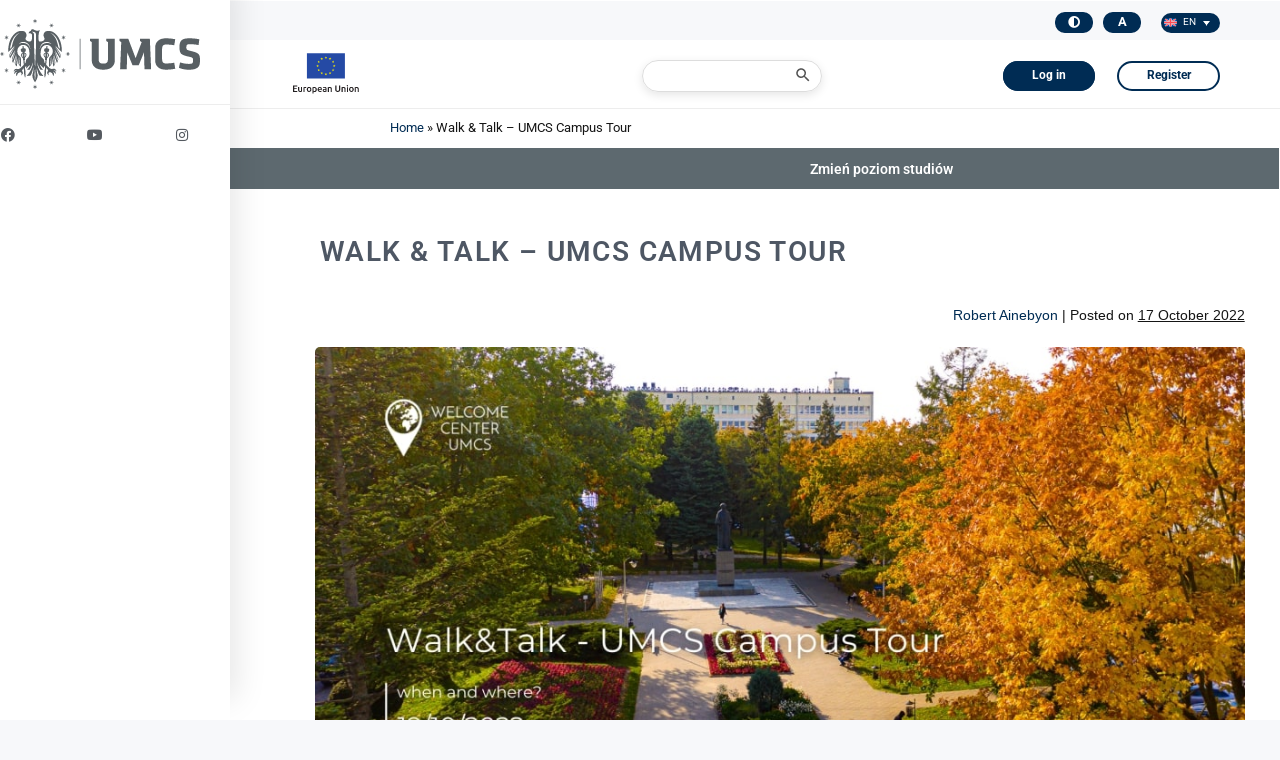

--- FILE ---
content_type: text/html; charset=UTF-8
request_url: https://rekrutacja.umcs.pl/en/%EF%BF%BCwalktalk-umcs-campus-tour%EF%BF%BC/
body_size: 41222
content:
<!DOCTYPE html>

<html lang="en-US">

<head>
	<meta charset="UTF-8">
	<meta name="viewport" content="width=device-width, initial-scale=1">
	<link rel="profile" href="http://gmpg.org/xfn/11">
	<meta name='robots' content='index, follow, max-image-preview:large, max-snippet:-1, max-video-preview:-1' />

	<!-- This site is optimized with the Yoast SEO plugin v26.3 - https://yoast.com/wordpress/plugins/seo/ -->
	<title>Walk &amp; Talk - UMCS Campus Tour - UMCS Rekrutacja</title>
	<link rel="canonical" href="https://rekrutacja.umcs.pl/en/%ef%bf%bcwalktalk-umcs-campus-tour%ef%bf%bc/" />
	<meta property="og:locale" content="en_US" />
	<meta property="og:type" content="article" />
	<meta property="og:title" content="Walk &amp; Talk - UMCS Campus Tour - UMCS Rekrutacja" />
	<meta property="og:description" content="Are you a new student or doctoral candidate at UMCS? Do you want to know where to find important buildings and have a better understanding of the campus? Welcome Center UMCS invites you to join us for a walk around the campus. Date: October 19 starting at 9:00 am Meeting point &#8211; At the Statue [&hellip;]" />
	<meta property="og:url" content="https://rekrutacja.umcs.pl/en/%ef%bf%bcwalktalk-umcs-campus-tour%ef%bf%bc/" />
	<meta property="og:site_name" content="UMCS Rekrutacja" />
	<meta property="article:publisher" content="https://www.facebook.com/umcslublin/" />
	<meta property="article:published_time" content="2022-10-17T10:44:03+00:00" />
	<meta property="article:modified_time" content="2022-10-17T10:49:06+00:00" />
	<meta property="og:image" content="https://rekrutacja.umcs.pl/wp-content/uploads/2022/10/Campus-tour.jpg" />
	<meta property="og:image:width" content="1024" />
	<meta property="og:image:height" content="576" />
	<meta property="og:image:type" content="image/jpeg" />
	<meta name="author" content="Robert Ainebyon" />
	<meta name="twitter:card" content="summary_large_image" />
	<meta name="twitter:label1" content="Written by" />
	<meta name="twitter:data1" content="Robert Ainebyon" />
	<meta name="twitter:label2" content="Est. reading time" />
	<meta name="twitter:data2" content="1 minute" />
	<script type="application/ld+json" class="yoast-schema-graph">{"@context":"https://schema.org","@graph":[{"@type":"WebPage","@id":"https://rekrutacja.umcs.pl/en/%ef%bf%bcwalktalk-umcs-campus-tour%ef%bf%bc/","url":"https://rekrutacja.umcs.pl/en/%ef%bf%bcwalktalk-umcs-campus-tour%ef%bf%bc/","name":"Walk & Talk - UMCS Campus Tour - UMCS Rekrutacja","isPartOf":{"@id":"https://rekrutacja.umcs.pl/en/#website"},"primaryImageOfPage":{"@id":"https://rekrutacja.umcs.pl/en/%ef%bf%bcwalktalk-umcs-campus-tour%ef%bf%bc/#primaryimage"},"image":{"@id":"https://rekrutacja.umcs.pl/en/%ef%bf%bcwalktalk-umcs-campus-tour%ef%bf%bc/#primaryimage"},"thumbnailUrl":"https://rekrutacja.umcs.pl/wp-content/uploads/2022/10/Campus-tour.jpg","datePublished":"2022-10-17T10:44:03+00:00","dateModified":"2022-10-17T10:49:06+00:00","author":{"@id":"https://rekrutacja.umcs.pl/en/#/schema/person/e1b807b1c53a69c5747a5c28ad4a3239"},"breadcrumb":{"@id":"https://rekrutacja.umcs.pl/en/%ef%bf%bcwalktalk-umcs-campus-tour%ef%bf%bc/#breadcrumb"},"inLanguage":"en-US","potentialAction":[{"@type":"ReadAction","target":["https://rekrutacja.umcs.pl/en/%ef%bf%bcwalktalk-umcs-campus-tour%ef%bf%bc/"]}]},{"@type":"ImageObject","inLanguage":"en-US","@id":"https://rekrutacja.umcs.pl/en/%ef%bf%bcwalktalk-umcs-campus-tour%ef%bf%bc/#primaryimage","url":"https://rekrutacja.umcs.pl/wp-content/uploads/2022/10/Campus-tour.jpg","contentUrl":"https://rekrutacja.umcs.pl/wp-content/uploads/2022/10/Campus-tour.jpg","width":1024,"height":576},{"@type":"BreadcrumbList","@id":"https://rekrutacja.umcs.pl/en/%ef%bf%bcwalktalk-umcs-campus-tour%ef%bf%bc/#breadcrumb","itemListElement":[{"@type":"ListItem","position":1,"name":"Home","item":"https://rekrutacja.umcs.pl/en/"},{"@type":"ListItem","position":2,"name":"Walk &#038; Talk &#8211; UMCS Campus Tour"}]},{"@type":"WebSite","@id":"https://rekrutacja.umcs.pl/en/#website","url":"https://rekrutacja.umcs.pl/en/","name":"UMCS Rekrutacja","description":"Portal kandydata","potentialAction":[{"@type":"SearchAction","target":{"@type":"EntryPoint","urlTemplate":"https://rekrutacja.umcs.pl/en/?s={search_term_string}"},"query-input":{"@type":"PropertyValueSpecification","valueRequired":true,"valueName":"search_term_string"}}],"inLanguage":"en-US"},{"@type":"Person","@id":"https://rekrutacja.umcs.pl/en/#/schema/person/e1b807b1c53a69c5747a5c28ad4a3239","name":"Robert Ainebyon","image":{"@type":"ImageObject","inLanguage":"en-US","@id":"https://rekrutacja.umcs.pl/en/#/schema/person/image/","url":"https://secure.gravatar.com/avatar/196be044158a43a9b9c6d871d6cb7c19c0feb63802ae37fb43c196959a757448?s=96&d=mm&r=g","contentUrl":"https://secure.gravatar.com/avatar/196be044158a43a9b9c6d871d6cb7c19c0feb63802ae37fb43c196959a757448?s=96&d=mm&r=g","caption":"Robert Ainebyon"},"url":"https://rekrutacja.umcs.pl/en/author/rainebyon/"}]}</script>
	<!-- / Yoast SEO plugin. -->


<link rel='dns-prefetch' href='//www.googletagmanager.com' />
<link rel="alternate" type="application/rss+xml" title="UMCS Rekrutacja &raquo; Feed" href="https://rekrutacja.umcs.pl/en/feed/" />
<link rel="alternate" type="application/rss+xml" title="UMCS Rekrutacja &raquo; Comments Feed" href="https://rekrutacja.umcs.pl/en/comments/feed/" />
<link rel="alternate" title="oEmbed (JSON)" type="application/json+oembed" href="https://rekrutacja.umcs.pl/en/wp-json/oembed/1.0/embed?url=https%3A%2F%2Frekrutacja.umcs.pl%2Fen%2F%25ef%25bf%25bcwalktalk-umcs-campus-tour%25ef%25bf%25bc%2F" />
<link rel="alternate" title="oEmbed (XML)" type="text/xml+oembed" href="https://rekrutacja.umcs.pl/en/wp-json/oembed/1.0/embed?url=https%3A%2F%2Frekrutacja.umcs.pl%2Fen%2F%25ef%25bf%25bcwalktalk-umcs-campus-tour%25ef%25bf%25bc%2F&#038;format=xml" />
		<style class="wpbf-google-fonts"></style>
		<style id='wp-img-auto-sizes-contain-inline-css'>
img:is([sizes=auto i],[sizes^="auto," i]){contain-intrinsic-size:3000px 1500px}
/*# sourceURL=wp-img-auto-sizes-contain-inline-css */
</style>
<link rel='stylesheet' id='sbi_styles-css' href='https://rekrutacja.umcs.pl/wp-content/plugins/instagram-feed/css/sbi-styles.min.css?ver=6.10.0' media='all' />
<style id='wp-emoji-styles-inline-css'>

	img.wp-smiley, img.emoji {
		display: inline !important;
		border: none !important;
		box-shadow: none !important;
		height: 1em !important;
		width: 1em !important;
		margin: 0 0.07em !important;
		vertical-align: -0.1em !important;
		background: none !important;
		padding: 0 !important;
	}
/*# sourceURL=wp-emoji-styles-inline-css */
</style>
<link rel='stylesheet' id='ctf_styles-css' href='https://rekrutacja.umcs.pl/wp-content/plugins/custom-twitter-feeds/css/ctf-styles.min.css?ver=2.3.1' media='all' />
<link rel='stylesheet' id='wpml-legacy-dropdown-0-css' href='https://rekrutacja.umcs.pl/wp-content/plugins/sitepress-multilingual-cms/templates/language-switchers/legacy-dropdown/style.min.css?ver=1' media='all' />
<link rel='stylesheet' id='wpml-legacy-dropdown-click-0-css' href='https://rekrutacja.umcs.pl/wp-content/plugins/sitepress-multilingual-cms/templates/language-switchers/legacy-dropdown-click/style.min.css?ver=1' media='all' />
<style id='wpml-legacy-dropdown-click-0-inline-css'>
.wpml-ls-statics-shortcode_actions a, .wpml-ls-statics-shortcode_actions .wpml-ls-sub-menu a, .wpml-ls-statics-shortcode_actions .wpml-ls-sub-menu a:link, .wpml-ls-statics-shortcode_actions li:not(.wpml-ls-current-language) .wpml-ls-link, .wpml-ls-statics-shortcode_actions li:not(.wpml-ls-current-language) .wpml-ls-link:link {color:#9d9d9d;}.wpml-ls-statics-shortcode_actions .wpml-ls-sub-menu a:hover,.wpml-ls-statics-shortcode_actions .wpml-ls-sub-menu a:focus, .wpml-ls-statics-shortcode_actions .wpml-ls-sub-menu a:link:hover, .wpml-ls-statics-shortcode_actions .wpml-ls-sub-menu a:link:focus {color:#9d9d9d;}.wpml-ls-statics-shortcode_actions .wpml-ls-current-language > a {color:#ffffff;background-color:#002c54;}.wpml-ls-statics-shortcode_actions .wpml-ls-current-language:hover>a, .wpml-ls-statics-shortcode_actions .wpml-ls-current-language>a:focus {color:#ffffff;background-color:#4c97b7;}
/*# sourceURL=wpml-legacy-dropdown-click-0-inline-css */
</style>
<link rel='stylesheet' id='ivory-search-styles-css' href='https://rekrutacja.umcs.pl/wp-content/plugins/add-search-to-menu/public/css/ivory-search.min.css?ver=5.5.12' media='all' />
<link rel='stylesheet' id='wpbf-icon-font-css' href='https://rekrutacja.umcs.pl/wp-content/themes/page-builder-framework/css/min/iconfont-min.css?ver=2.11.5' media='all' />
<link rel='stylesheet' id='wpbf-style-css' href='https://rekrutacja.umcs.pl/wp-content/themes/page-builder-framework/css/min/style-min.css?ver=2.11.5' media='all' />
<style id='wpbf-style-inline-css'>
body{color:#151515;}.wpbf-container{max-width:1280px;}.wpbf-page{max-width:1280px;margin:0 auto;background-color:#ffffff;}a{color:#002c54;}.bypostauthor{border-color:#002c54;}.wpbf-button-primary{background:#002c54;}a:hover{color:#4c97b7;}.wpbf-button-primary:hover{background:#4c97b7;}.wpbf-menu > .current-menu-item > a{color:#4c97b7!important;}.wp-block-cover .wp-block-cover__inner-container,.wp-block-group .wp-block-group__inner-container{max-width:1280px;}@media (min-width:769px){body:not(.wpbf-no-sidebar) .wpbf-sidebar-wrapper.wpbf-medium-1-3{width:25.8%;}body:not(.wpbf-no-sidebar) .wpbf-main.wpbf-medium-2-3{width:74.2%;}}.wpbf-archive-content .wpbf-post{text-align:left;}.wpbf-nav-wrapper{max-width:1280;}
/*# sourceURL=wpbf-style-inline-css */
</style>
<link rel='stylesheet' id='wpbf-responsive-css' href='https://rekrutacja.umcs.pl/wp-content/themes/page-builder-framework/css/min/responsive-min.css?ver=2.11.5' media='all' />
<link rel='stylesheet' id='elementor-frontend-css' href='https://rekrutacja.umcs.pl/wp-content/plugins/elementor/assets/css/frontend.min.css?ver=3.33.0' media='all' />
<link rel='stylesheet' id='widget-heading-css' href='https://rekrutacja.umcs.pl/wp-content/plugins/elementor/assets/css/widget-heading.min.css?ver=3.33.0' media='all' />
<link rel='stylesheet' id='widget-nav-menu-css' href='https://rekrutacja.umcs.pl/wp-content/plugins/elementor-pro/assets/css/widget-nav-menu.min.css?ver=3.28.2' media='all' />
<link rel='stylesheet' id='widget-icon-list-css' href='https://rekrutacja.umcs.pl/wp-content/plugins/elementor/assets/css/widget-icon-list.min.css?ver=3.33.0' media='all' />
<link rel='stylesheet' id='widget-share-buttons-css' href='https://rekrutacja.umcs.pl/wp-content/plugins/elementor-pro/assets/css/widget-share-buttons.min.css?ver=3.28.2' media='all' />
<link rel='stylesheet' id='e-apple-webkit-css' href='https://rekrutacja.umcs.pl/wp-content/plugins/elementor/assets/css/conditionals/apple-webkit.min.css?ver=3.33.0' media='all' />
<link rel='stylesheet' id='elementor-icons-shared-0-css' href='https://rekrutacja.umcs.pl/wp-content/plugins/elementor/assets/lib/font-awesome/css/fontawesome.min.css?ver=5.15.3' media='all' />
<link rel='stylesheet' id='elementor-icons-fa-solid-css' href='https://rekrutacja.umcs.pl/wp-content/plugins/elementor/assets/lib/font-awesome/css/solid.min.css?ver=5.15.3' media='all' />
<link rel='stylesheet' id='elementor-icons-fa-brands-css' href='https://rekrutacja.umcs.pl/wp-content/plugins/elementor/assets/lib/font-awesome/css/brands.min.css?ver=5.15.3' media='all' />
<link rel='stylesheet' id='widget-breadcrumbs-css' href='https://rekrutacja.umcs.pl/wp-content/plugins/elementor-pro/assets/css/widget-breadcrumbs.min.css?ver=3.28.2' media='all' />
<link rel='stylesheet' id='elementor-icons-css' href='https://rekrutacja.umcs.pl/wp-content/plugins/elementor/assets/lib/eicons/css/elementor-icons.min.css?ver=5.44.0' media='all' />
<link rel='stylesheet' id='elementor-post-6-css' href='https://rekrutacja.umcs.pl/wp-content/uploads/elementor/css/post-6.css?ver=1764786981' media='all' />
<link rel='stylesheet' id='sbistyles-css' href='https://rekrutacja.umcs.pl/wp-content/plugins/instagram-feed/css/sbi-styles.min.css?ver=6.10.0' media='all' />
<link rel='stylesheet' id='elementor-post-25988-css' href='https://rekrutacja.umcs.pl/wp-content/uploads/elementor/css/post-25988.css?ver=1764790008' media='all' />
<link rel='stylesheet' id='elementor-post-911-css' href='https://rekrutacja.umcs.pl/wp-content/uploads/elementor/css/post-911.css?ver=1764787136' media='all' />
<link rel='stylesheet' id='elementor-post-896-css' href='https://rekrutacja.umcs.pl/wp-content/uploads/elementor/css/post-896.css?ver=1764787136' media='all' />
<link rel='stylesheet' id='elementor-post-985-css' href='https://rekrutacja.umcs.pl/wp-content/uploads/elementor/css/post-985.css?ver=1764787136' media='all' />
<link rel='stylesheet' id='wpbf-style-child-css' href='https://rekrutacja.umcs.pl/wp-content/themes/umcs/style.css?ver=1.2' media='all' />
<link rel='stylesheet' id='eael-general-css' href='https://rekrutacja.umcs.pl/wp-content/plugins/essential-addons-for-elementor-lite/assets/front-end/css/view/general.min.css?ver=6.4.0' media='all' />
<link rel='stylesheet' id='elementor-gf-local-roboto-css' href='https://rekrutacja.umcs.pl/wp-content/uploads/elementor/google-fonts/css/roboto.css?ver=1742997861' media='all' />
<link rel='stylesheet' id='elementor-gf-local-robotoslab-css' href='https://rekrutacja.umcs.pl/wp-content/uploads/elementor/google-fonts/css/robotoslab.css?ver=1742997871' media='all' />
<script src="https://rekrutacja.umcs.pl/wp-content/plugins/sitepress-multilingual-cms/templates/language-switchers/legacy-dropdown/script.min.js?ver=1" id="wpml-legacy-dropdown-0-js"></script>
<script src="https://rekrutacja.umcs.pl/wp-content/plugins/sitepress-multilingual-cms/templates/language-switchers/legacy-dropdown-click/script.min.js?ver=1" id="wpml-legacy-dropdown-click-0-js"></script>
<script src="https://rekrutacja.umcs.pl/wp-includes/js/jquery/jquery.min.js?ver=3.7.1" id="jquery-core-js"></script>
<script src="https://rekrutacja.umcs.pl/wp-includes/js/jquery/jquery-migrate.min.js?ver=3.4.1" id="jquery-migrate-js"></script>

<!-- Google tag (gtag.js) snippet added by Site Kit -->
<!-- Google Analytics snippet added by Site Kit -->
<script src="https://www.googletagmanager.com/gtag/js?id=GT-WF4DVQ6" id="google_gtagjs-js" async></script>
<script id="google_gtagjs-js-after">
window.dataLayer = window.dataLayer || [];function gtag(){dataLayer.push(arguments);}
gtag("set","linker",{"domains":["rekrutacja.umcs.pl"]});
gtag("js", new Date());
gtag("set", "developer_id.dZTNiMT", true);
gtag("config", "GT-WF4DVQ6");
//# sourceURL=google_gtagjs-js-after
</script>
<link rel="https://api.w.org/" href="https://rekrutacja.umcs.pl/en/wp-json/" /><link rel="alternate" title="JSON" type="application/json" href="https://rekrutacja.umcs.pl/en/wp-json/wp/v2/posts/25988" /><link rel="EditURI" type="application/rsd+xml" title="RSD" href="https://rekrutacja.umcs.pl/xmlrpc.php?rsd" />
<meta name="generator" content="WordPress 6.9" />
<link rel='shortlink' href='https://rekrutacja.umcs.pl/en/?p=25988' />
<meta name="generator" content="WPML ver:4.8.5 stt:1,40,45,66;" />

<!-- This site is using AdRotate v5.16 to display their advertisements - https://ajdg.solutions/ -->
<!-- AdRotate CSS -->
<style type="text/css" media="screen">
	.g { margin:0px; padding:0px; overflow:hidden; line-height:1; zoom:1; }
	.g img { height:auto; }
	.g-col { position:relative; float:left; }
	.g-col:first-child { margin-left: 0; }
	.g-col:last-child { margin-right: 0; }
	@media only screen and (max-width: 480px) {
		.g-col, .g-dyn, .g-single { width:100%; margin-left:0; margin-right:0; }
	}
</style>
<!-- /AdRotate CSS -->

<link rel='stylesheet' id='template_19-main-css' href='https://rekrutacja.umcs.pl/wp-content/plugins/colorlib-404-customizer/templates/template_19/css/style.css?ver=6.9' media='all' />
<link rel='stylesheet' id='font-awesome-css' href='https://rekrutacja.umcs.pl/wp-content/plugins/elementor/assets/lib/font-awesome/css/font-awesome.min.css?ver=4.7.0' media='all' />
<link rel='stylesheet' id='Kanit-css' href='https://fonts.googleapis.com/css?family=Kanit%3A200&#038;ver=6.9' media='all' />

		<!-- GA Google Analytics @ https://m0n.co/ga -->
		<script>
			(function(i,s,o,g,r,a,m){i['GoogleAnalyticsObject']=r;i[r]=i[r]||function(){
			(i[r].q=i[r].q||[]).push(arguments)},i[r].l=1*new Date();a=s.createElement(o),
			m=s.getElementsByTagName(o)[0];a.async=1;a.src=g;m.parentNode.insertBefore(a,m)
			})(window,document,'script','https://www.google-analytics.com/analytics.js','ga');
			ga('create', 'G-9B9E0QGNW0', 'auto');
			ga('send', 'pageview');
		</script>

	<meta name="generator" content="Site Kit by Google 1.165.0" /><meta name="theme-color" content="#002c54"><meta name="generator" content="Elementor 3.33.0; features: additional_custom_breakpoints; settings: css_print_method-external, google_font-enabled, font_display-auto">
			<style>
				.e-con.e-parent:nth-of-type(n+4):not(.e-lazyloaded):not(.e-no-lazyload),
				.e-con.e-parent:nth-of-type(n+4):not(.e-lazyloaded):not(.e-no-lazyload) * {
					background-image: none !important;
				}
				@media screen and (max-height: 1024px) {
					.e-con.e-parent:nth-of-type(n+3):not(.e-lazyloaded):not(.e-no-lazyload),
					.e-con.e-parent:nth-of-type(n+3):not(.e-lazyloaded):not(.e-no-lazyload) * {
						background-image: none !important;
					}
				}
				@media screen and (max-height: 640px) {
					.e-con.e-parent:nth-of-type(n+2):not(.e-lazyloaded):not(.e-no-lazyload),
					.e-con.e-parent:nth-of-type(n+2):not(.e-lazyloaded):not(.e-no-lazyload) * {
						background-image: none !important;
					}
				}
			</style>
			<link rel="icon" href="https://rekrutacja.umcs.pl/wp-content/uploads/2021/01/favicon-2.jpg" sizes="32x32" />
<link rel="icon" href="https://rekrutacja.umcs.pl/wp-content/uploads/2021/01/favicon-2.jpg" sizes="192x192" />
<link rel="apple-touch-icon" href="https://rekrutacja.umcs.pl/wp-content/uploads/2021/01/favicon-2.jpg" />
<meta name="msapplication-TileImage" content="https://rekrutacja.umcs.pl/wp-content/uploads/2021/01/favicon-2.jpg" />
			<style type="text/css">
					</style>
			<!-- Global site tag (gtag.js) - Google Analytics -->
<script async src="https://www.googletagmanager.com/gtag/js?id=G-KKBX8XQGJY"></script>
<script>
  window.dataLayer = window.dataLayer || [];
  function gtag(){dataLayer.push(arguments);}
  gtag('js', new Date());

  gtag('config', 'G-KKBX8XQGJY');
</script>
<!-- Google Tag Manager -->
<script>(function(w,d,s,l,i){w[l]=w[l]||[];w[l].push({'gtm.start':
new Date().getTime(),event:'gtm.js'});var f=d.getElementsByTagName(s)[0],
j=d.createElement(s),dl=l!='dataLayer'?'&l='+l:'';j.async=true;j.src=
'https://www.googletagmanager.com/gtm.js?id='+i+dl;f.parentNode.insertBefore(j,f);
})(window,document,'script','dataLayer','GTM-T8FP855');</script>
<!-- End Google Tag Manager -->

<style id='global-styles-inline-css'>
:root{--wp--preset--aspect-ratio--square: 1;--wp--preset--aspect-ratio--4-3: 4/3;--wp--preset--aspect-ratio--3-4: 3/4;--wp--preset--aspect-ratio--3-2: 3/2;--wp--preset--aspect-ratio--2-3: 2/3;--wp--preset--aspect-ratio--16-9: 16/9;--wp--preset--aspect-ratio--9-16: 9/16;--wp--preset--color--black: #000000;--wp--preset--color--cyan-bluish-gray: #abb8c3;--wp--preset--color--white: #ffffff;--wp--preset--color--pale-pink: #f78da7;--wp--preset--color--vivid-red: #cf2e2e;--wp--preset--color--luminous-vivid-orange: #ff6900;--wp--preset--color--luminous-vivid-amber: #fcb900;--wp--preset--color--light-green-cyan: #7bdcb5;--wp--preset--color--vivid-green-cyan: #00d084;--wp--preset--color--pale-cyan-blue: #8ed1fc;--wp--preset--color--vivid-cyan-blue: #0693e3;--wp--preset--color--vivid-purple: #9b51e0;--wp--preset--gradient--vivid-cyan-blue-to-vivid-purple: linear-gradient(135deg,rgb(6,147,227) 0%,rgb(155,81,224) 100%);--wp--preset--gradient--light-green-cyan-to-vivid-green-cyan: linear-gradient(135deg,rgb(122,220,180) 0%,rgb(0,208,130) 100%);--wp--preset--gradient--luminous-vivid-amber-to-luminous-vivid-orange: linear-gradient(135deg,rgb(252,185,0) 0%,rgb(255,105,0) 100%);--wp--preset--gradient--luminous-vivid-orange-to-vivid-red: linear-gradient(135deg,rgb(255,105,0) 0%,rgb(207,46,46) 100%);--wp--preset--gradient--very-light-gray-to-cyan-bluish-gray: linear-gradient(135deg,rgb(238,238,238) 0%,rgb(169,184,195) 100%);--wp--preset--gradient--cool-to-warm-spectrum: linear-gradient(135deg,rgb(74,234,220) 0%,rgb(151,120,209) 20%,rgb(207,42,186) 40%,rgb(238,44,130) 60%,rgb(251,105,98) 80%,rgb(254,248,76) 100%);--wp--preset--gradient--blush-light-purple: linear-gradient(135deg,rgb(255,206,236) 0%,rgb(152,150,240) 100%);--wp--preset--gradient--blush-bordeaux: linear-gradient(135deg,rgb(254,205,165) 0%,rgb(254,45,45) 50%,rgb(107,0,62) 100%);--wp--preset--gradient--luminous-dusk: linear-gradient(135deg,rgb(255,203,112) 0%,rgb(199,81,192) 50%,rgb(65,88,208) 100%);--wp--preset--gradient--pale-ocean: linear-gradient(135deg,rgb(255,245,203) 0%,rgb(182,227,212) 50%,rgb(51,167,181) 100%);--wp--preset--gradient--electric-grass: linear-gradient(135deg,rgb(202,248,128) 0%,rgb(113,206,126) 100%);--wp--preset--gradient--midnight: linear-gradient(135deg,rgb(2,3,129) 0%,rgb(40,116,252) 100%);--wp--preset--font-size--small: 14px;--wp--preset--font-size--medium: 20px;--wp--preset--font-size--large: 20px;--wp--preset--font-size--x-large: 42px;--wp--preset--font-size--tiny: 12px;--wp--preset--font-size--regular: 16px;--wp--preset--font-size--larger: 32px;--wp--preset--font-size--extra: 44px;--wp--preset--spacing--20: 0.44rem;--wp--preset--spacing--30: 0.67rem;--wp--preset--spacing--40: 1rem;--wp--preset--spacing--50: 1.5rem;--wp--preset--spacing--60: 2.25rem;--wp--preset--spacing--70: 3.38rem;--wp--preset--spacing--80: 5.06rem;--wp--preset--shadow--natural: 6px 6px 9px rgba(0, 0, 0, 0.2);--wp--preset--shadow--deep: 12px 12px 50px rgba(0, 0, 0, 0.4);--wp--preset--shadow--sharp: 6px 6px 0px rgba(0, 0, 0, 0.2);--wp--preset--shadow--outlined: 6px 6px 0px -3px rgb(255, 255, 255), 6px 6px rgb(0, 0, 0);--wp--preset--shadow--crisp: 6px 6px 0px rgb(0, 0, 0);}:root { --wp--style--global--content-size: 1000px;--wp--style--global--wide-size: 1400px; }:where(body) { margin: 0; }.wp-site-blocks > .alignleft { float: left; margin-right: 2em; }.wp-site-blocks > .alignright { float: right; margin-left: 2em; }.wp-site-blocks > .aligncenter { justify-content: center; margin-left: auto; margin-right: auto; }:where(.wp-site-blocks) > * { margin-block-start: 24px; margin-block-end: 0; }:where(.wp-site-blocks) > :first-child { margin-block-start: 0; }:where(.wp-site-blocks) > :last-child { margin-block-end: 0; }:root { --wp--style--block-gap: 24px; }:root :where(.is-layout-flow) > :first-child{margin-block-start: 0;}:root :where(.is-layout-flow) > :last-child{margin-block-end: 0;}:root :where(.is-layout-flow) > *{margin-block-start: 24px;margin-block-end: 0;}:root :where(.is-layout-constrained) > :first-child{margin-block-start: 0;}:root :where(.is-layout-constrained) > :last-child{margin-block-end: 0;}:root :where(.is-layout-constrained) > *{margin-block-start: 24px;margin-block-end: 0;}:root :where(.is-layout-flex){gap: 24px;}:root :where(.is-layout-grid){gap: 24px;}.is-layout-flow > .alignleft{float: left;margin-inline-start: 0;margin-inline-end: 2em;}.is-layout-flow > .alignright{float: right;margin-inline-start: 2em;margin-inline-end: 0;}.is-layout-flow > .aligncenter{margin-left: auto !important;margin-right: auto !important;}.is-layout-constrained > .alignleft{float: left;margin-inline-start: 0;margin-inline-end: 2em;}.is-layout-constrained > .alignright{float: right;margin-inline-start: 2em;margin-inline-end: 0;}.is-layout-constrained > .aligncenter{margin-left: auto !important;margin-right: auto !important;}.is-layout-constrained > :where(:not(.alignleft):not(.alignright):not(.alignfull)){max-width: var(--wp--style--global--content-size);margin-left: auto !important;margin-right: auto !important;}.is-layout-constrained > .alignwide{max-width: var(--wp--style--global--wide-size);}body .is-layout-flex{display: flex;}.is-layout-flex{flex-wrap: wrap;align-items: center;}.is-layout-flex > :is(*, div){margin: 0;}body .is-layout-grid{display: grid;}.is-layout-grid > :is(*, div){margin: 0;}body{padding-top: 0px;padding-right: 0px;padding-bottom: 0px;padding-left: 0px;}a:where(:not(.wp-element-button)){text-decoration: underline;}:root :where(.wp-element-button, .wp-block-button__link){background-color: #32373c;border-width: 0;color: #fff;font-family: inherit;font-size: inherit;font-style: inherit;font-weight: inherit;letter-spacing: inherit;line-height: inherit;padding-top: calc(0.667em + 2px);padding-right: calc(1.333em + 2px);padding-bottom: calc(0.667em + 2px);padding-left: calc(1.333em + 2px);text-decoration: none;text-transform: inherit;}.has-black-color{color: var(--wp--preset--color--black) !important;}.has-cyan-bluish-gray-color{color: var(--wp--preset--color--cyan-bluish-gray) !important;}.has-white-color{color: var(--wp--preset--color--white) !important;}.has-pale-pink-color{color: var(--wp--preset--color--pale-pink) !important;}.has-vivid-red-color{color: var(--wp--preset--color--vivid-red) !important;}.has-luminous-vivid-orange-color{color: var(--wp--preset--color--luminous-vivid-orange) !important;}.has-luminous-vivid-amber-color{color: var(--wp--preset--color--luminous-vivid-amber) !important;}.has-light-green-cyan-color{color: var(--wp--preset--color--light-green-cyan) !important;}.has-vivid-green-cyan-color{color: var(--wp--preset--color--vivid-green-cyan) !important;}.has-pale-cyan-blue-color{color: var(--wp--preset--color--pale-cyan-blue) !important;}.has-vivid-cyan-blue-color{color: var(--wp--preset--color--vivid-cyan-blue) !important;}.has-vivid-purple-color{color: var(--wp--preset--color--vivid-purple) !important;}.has-black-background-color{background-color: var(--wp--preset--color--black) !important;}.has-cyan-bluish-gray-background-color{background-color: var(--wp--preset--color--cyan-bluish-gray) !important;}.has-white-background-color{background-color: var(--wp--preset--color--white) !important;}.has-pale-pink-background-color{background-color: var(--wp--preset--color--pale-pink) !important;}.has-vivid-red-background-color{background-color: var(--wp--preset--color--vivid-red) !important;}.has-luminous-vivid-orange-background-color{background-color: var(--wp--preset--color--luminous-vivid-orange) !important;}.has-luminous-vivid-amber-background-color{background-color: var(--wp--preset--color--luminous-vivid-amber) !important;}.has-light-green-cyan-background-color{background-color: var(--wp--preset--color--light-green-cyan) !important;}.has-vivid-green-cyan-background-color{background-color: var(--wp--preset--color--vivid-green-cyan) !important;}.has-pale-cyan-blue-background-color{background-color: var(--wp--preset--color--pale-cyan-blue) !important;}.has-vivid-cyan-blue-background-color{background-color: var(--wp--preset--color--vivid-cyan-blue) !important;}.has-vivid-purple-background-color{background-color: var(--wp--preset--color--vivid-purple) !important;}.has-black-border-color{border-color: var(--wp--preset--color--black) !important;}.has-cyan-bluish-gray-border-color{border-color: var(--wp--preset--color--cyan-bluish-gray) !important;}.has-white-border-color{border-color: var(--wp--preset--color--white) !important;}.has-pale-pink-border-color{border-color: var(--wp--preset--color--pale-pink) !important;}.has-vivid-red-border-color{border-color: var(--wp--preset--color--vivid-red) !important;}.has-luminous-vivid-orange-border-color{border-color: var(--wp--preset--color--luminous-vivid-orange) !important;}.has-luminous-vivid-amber-border-color{border-color: var(--wp--preset--color--luminous-vivid-amber) !important;}.has-light-green-cyan-border-color{border-color: var(--wp--preset--color--light-green-cyan) !important;}.has-vivid-green-cyan-border-color{border-color: var(--wp--preset--color--vivid-green-cyan) !important;}.has-pale-cyan-blue-border-color{border-color: var(--wp--preset--color--pale-cyan-blue) !important;}.has-vivid-cyan-blue-border-color{border-color: var(--wp--preset--color--vivid-cyan-blue) !important;}.has-vivid-purple-border-color{border-color: var(--wp--preset--color--vivid-purple) !important;}.has-vivid-cyan-blue-to-vivid-purple-gradient-background{background: var(--wp--preset--gradient--vivid-cyan-blue-to-vivid-purple) !important;}.has-light-green-cyan-to-vivid-green-cyan-gradient-background{background: var(--wp--preset--gradient--light-green-cyan-to-vivid-green-cyan) !important;}.has-luminous-vivid-amber-to-luminous-vivid-orange-gradient-background{background: var(--wp--preset--gradient--luminous-vivid-amber-to-luminous-vivid-orange) !important;}.has-luminous-vivid-orange-to-vivid-red-gradient-background{background: var(--wp--preset--gradient--luminous-vivid-orange-to-vivid-red) !important;}.has-very-light-gray-to-cyan-bluish-gray-gradient-background{background: var(--wp--preset--gradient--very-light-gray-to-cyan-bluish-gray) !important;}.has-cool-to-warm-spectrum-gradient-background{background: var(--wp--preset--gradient--cool-to-warm-spectrum) !important;}.has-blush-light-purple-gradient-background{background: var(--wp--preset--gradient--blush-light-purple) !important;}.has-blush-bordeaux-gradient-background{background: var(--wp--preset--gradient--blush-bordeaux) !important;}.has-luminous-dusk-gradient-background{background: var(--wp--preset--gradient--luminous-dusk) !important;}.has-pale-ocean-gradient-background{background: var(--wp--preset--gradient--pale-ocean) !important;}.has-electric-grass-gradient-background{background: var(--wp--preset--gradient--electric-grass) !important;}.has-midnight-gradient-background{background: var(--wp--preset--gradient--midnight) !important;}.has-small-font-size{font-size: var(--wp--preset--font-size--small) !important;}.has-medium-font-size{font-size: var(--wp--preset--font-size--medium) !important;}.has-large-font-size{font-size: var(--wp--preset--font-size--large) !important;}.has-x-large-font-size{font-size: var(--wp--preset--font-size--x-large) !important;}.has-tiny-font-size{font-size: var(--wp--preset--font-size--tiny) !important;}.has-regular-font-size{font-size: var(--wp--preset--font-size--regular) !important;}.has-larger-font-size{font-size: var(--wp--preset--font-size--larger) !important;}.has-extra-font-size{font-size: var(--wp--preset--font-size--extra) !important;}
/*# sourceURL=global-styles-inline-css */
</style>
<link rel='stylesheet' id='ivory-ajax-search-styles-css' href='https://rekrutacja.umcs.pl/wp-content/plugins/add-search-to-menu/public/css/ivory-ajax-search.min.css?ver=5.5.12' media='all' />
<link rel='stylesheet' id='elementor-post-59-css' href='https://rekrutacja.umcs.pl/wp-content/uploads/elementor/css/post-59.css?ver=1764786982' media='all' />
<link rel='stylesheet' id='swiper-css' href='https://rekrutacja.umcs.pl/wp-content/plugins/elementor/assets/lib/swiper/v8/css/swiper.min.css?ver=8.4.5' media='all' />
<link rel='stylesheet' id='e-swiper-css' href='https://rekrutacja.umcs.pl/wp-content/plugins/elementor/assets/css/conditionals/e-swiper.min.css?ver=3.33.0' media='all' />
</head>

<body class="wp-singular post-template-default single single-post postid-25988 single-format-standard wp-theme-page-builder-framework wp-child-theme-umcs page-builder-framework wpbf wpbf-boxed-layout wpbf-%ef%bf%bcwalktalk-umcs-campus-tour%ef%bf%bc wpbf-sidebar-left elementor-default elementor-kit-6 elementor-page elementor-page-25988" itemscope="itemscope" itemtype="https://schema.org/Blog">
	<!-- Google Tag Manager (noscript) -->
<noscript><iframe src="https://www.googletagmanager.com/ns.html?id=GTM-T8FP855"
height="0" width="0" style="display:none;visibility:hidden"></iframe></noscript>
<!-- End Google Tag Manager (noscript) -->
<!--<a class="screen-reader-text skip-link" href="#content" title="Skip to content">Skip to content</a>-->

	
	
	<div id="container" class="hfeed wpbf-page">

		
				<div data-elementor-type="header" data-elementor-id="911" class="elementor elementor-911 elementor-29 elementor-location-header" data-elementor-post-type="elementor_library">
					<section class="elementor-section elementor-top-section elementor-element elementor-element-46ea3511 elementor-section-height-min-height elementor-section-boxed elementor-section-height-default elementor-section-items-middle" data-id="46ea3511" data-element_type="section">
						<div class="elementor-container elementor-column-gap-no">
					<div class="elementor-column elementor-col-100 elementor-top-column elementor-element elementor-element-4c4c3714" data-id="4c4c3714" data-element_type="column">
			<div class="elementor-widget-wrap elementor-element-populated">
						<section class="elementor-section elementor-inner-section elementor-element elementor-element-349e621 elementor-section-boxed elementor-section-height-default elementor-section-height-default" data-id="349e621" data-element_type="section" data-settings="{&quot;background_background&quot;:&quot;classic&quot;}">
						<div class="elementor-container elementor-column-gap-default">
					<div class="elementor-column elementor-col-50 elementor-inner-column elementor-element elementor-element-5a1ad84a" data-id="5a1ad84a" data-element_type="column">
			<div class="elementor-widget-wrap">
							</div>
		</div>
				<div class="elementor-column elementor-col-50 elementor-inner-column elementor-element elementor-element-538ea1f6" data-id="538ea1f6" data-element_type="column" data-settings="{&quot;background_background&quot;:&quot;classic&quot;}">
			<div class="elementor-widget-wrap elementor-element-populated">
						<div class="elementor-element elementor-element-4e08543f elementor-widget elementor-widget-text-editor" data-id="4e08543f" data-element_type="widget" data-widget_type="text-editor.default">
				<div class="elementor-widget-container">
									<div class="wcag-buttons"><button id="is_normal_contrast" class="a-button a11y-toggle-contrast toggle-contrast" type="button"><span class="hide">High contrast</span><i class="fa fa-adjust" aria-hidden="true"></i> </button><button id="is_normal_fontsize" class="a-button a11y-toggle-fontsize toggle-fontsize" type="button"><span class="hide">Font size</span> <span class="" aria-hidden="true">A</span></button></div>

<div class="wpml-ls-statics-shortcode_actions wpml-ls wpml-ls-legacy-dropdown-click js-wpml-ls-legacy-dropdown-click">
	<ul role="menu">

		<li class="wpml-ls-slot-shortcode_actions wpml-ls-item wpml-ls-item-en wpml-ls-current-language wpml-ls-item-legacy-dropdown-click" role="none">

			<a href="#" class="js-wpml-ls-item-toggle wpml-ls-item-toggle" role="menuitem" title="Switch to EN">
                                                    <img
            class="wpml-ls-flag"
            src="https://rekrutacja.umcs.pl/wp-content/plugins/sitepress-multilingual-cms/res/flags/en.svg"
            alt=""
            width=18
            height=12
    /><span class="wpml-ls-native" role="menuitem">EN</span></a>

			<ul class="js-wpml-ls-sub-menu wpml-ls-sub-menu" role="menu">
				
					<li class="wpml-ls-slot-shortcode_actions wpml-ls-item wpml-ls-item-pl wpml-ls-first-item" role="none">
						<a href="https://rekrutacja.umcs.pl/" class="wpml-ls-link" role="menuitem" aria-label="Switch to PL" title="Switch to PL">
                                                                <img
            class="wpml-ls-flag"
            src="https://rekrutacja.umcs.pl/wp-content/plugins/sitepress-multilingual-cms/res/flags/pl.svg"
            alt=""
            width=18
            height=12
    /><span class="wpml-ls-display">PL</span></a>
					</li>

				
					<li class="wpml-ls-slot-shortcode_actions wpml-ls-item wpml-ls-item-ua" role="none">
						<a href="https://rekrutacja.umcs.pl/ua/" class="wpml-ls-link" role="menuitem" aria-label="Switch to UA" title="Switch to UA">
                                                                <img
            class="wpml-ls-flag"
            src="https://rekrutacja.umcs.pl/wp-content/uploads/flags/uk.png"
            alt=""
            width=18
            height=12
    /><span class="wpml-ls-display">UA</span></a>
					</li>

				
					<li class="wpml-ls-slot-shortcode_actions wpml-ls-item wpml-ls-item-ru wpml-ls-last-item" role="none">
						<a href="https://rekrutacja.umcs.pl/ru/" class="wpml-ls-link" role="menuitem" aria-label="Switch to RU" title="Switch to RU">
                                                                <img
            class="wpml-ls-flag"
            src="https://rekrutacja.umcs.pl/wp-content/plugins/sitepress-multilingual-cms/res/flags/ru.svg"
            alt=""
            width=18
            height=12
    /><span class="wpml-ls-display">RU</span></a>
					</li>

							</ul>

		</li>

	</ul>
</div>
								</div>
				</div>
					</div>
		</div>
					</div>
		</section>
					</div>
		</div>
					</div>
		</section>
				<section class="elementor-section elementor-top-section elementor-element elementor-element-5816b3f7 elementor-hidden-desktop elementor-hidden-tablet elementor-section-boxed elementor-section-height-default elementor-section-height-default" data-id="5816b3f7" data-element_type="section" data-settings="{&quot;background_background&quot;:&quot;classic&quot;}">
						<div class="elementor-container elementor-column-gap-default">
					<div class="elementor-column elementor-col-50 elementor-top-column elementor-element elementor-element-3d8f88f5" data-id="3d8f88f5" data-element_type="column">
			<div class="elementor-widget-wrap elementor-element-populated">
						<div class="elementor-element elementor-element-67a74c30 elementor-view-default elementor-widget elementor-widget-icon" data-id="67a74c30" data-element_type="widget" data-widget_type="icon.default">
				<div class="elementor-widget-container">
							<div class="elementor-icon-wrapper">
			<a class="elementor-icon" href="https://www.umcs.pl/pl/cyfrowyumcs.htm" title="UE">
			<svg xmlns="http://www.w3.org/2000/svg" width="90mm" height="50mm" viewBox="0 0 90 50"><g transform="translate(0,-247)"><path d="m64.336 277.77h-35.992v-24h35.992v24" fill="#254aa5"></path><g fill="#fff200"><path d="m45.573 259 0.76094-0.55492 0.75882 0.55492-0.28998-0.89641 0.77223-0.55421h-0.95074l-0.29033-0.90735-0.28998 0.90735h-0.95391l0.77011 0.55421-0.28716 0.89641"></path><path d="m41.642 260.06 0.7613-0.55492 0.75882 0.55492-0.28963-0.8957 0.77188-0.55492h-0.95109l-0.29175-0.90946-0.29033 0.91158-0.94897-2e-3 0.77011 0.55492-0.29034 0.8957"></path><path d="m39.525 260.58-0.29034 0.91017-0.95073-2e-3 0.77011 0.55492-0.28787 0.89605 0.75883-0.5528 0.76129 0.5528-0.28963-0.89605 0.77223-0.55492h-0.95144l-0.29245-0.90841"></path><path d="m38.472 266.31 0.75635 0.55739-0.28751-0.89676 0.77223-0.55421h-0.95073l-0.29034-0.90946-0.29492 0.91193-0.94898-2e-3 0.76977 0.55421-0.28717 0.89676 0.7613-0.55739"></path><path d="m39.817 269.35-0.29245-0.90734-0.28964 0.90734h-0.95144l0.77012 0.55704-0.28787 0.89358 0.75883-0.55492 0.76094 0.55492-0.28928-0.89358 0.77223-0.55704h-0.95144"></path><path d="m42.697 272.24-0.29034-0.90699-0.29245 0.90946-0.95074-2e-3 0.77223 0.55492-0.28787 0.89606 0.75883-0.55492 0.76129 0.55492-0.28963-0.89606 0.77223-0.55492h-0.95355"></path><path d="m46.623 273.28-0.28998-0.90946-0.29034 0.90946h-0.9532l0.77258 0.55316-0.29034 0.89747 0.7613-0.55457 0.76129 0.55457-0.29281-0.89747 0.77541-0.55316h-0.95391"></path><path d="m50.55 272.24-0.29246-0.90699-0.29245 0.90946-0.94686-2e-3 0.76835 0.55492-0.28786 0.89606 0.75882-0.55492 0.76094 0.55492-0.28998-0.89606 0.77541-0.55492h-0.95391"></path><path d="m53.432 269.35-0.29245-0.90734-0.28963 0.90734h-0.94968l0.77047 0.55704-0.29246 0.89358 0.7613-0.55492 0.76094 0.55492-0.28998-0.89358 0.77293-0.55704h-0.95144"></path><path d="m55.425 265.41h-0.95144l-0.28787-0.90946-0.29421 0.90946h-0.94792l0.77118 0.55492-0.29246 0.89605 0.76341-0.55492 0.75883 0.55492-0.28963-0.89605 0.77011-0.55492"></path><path d="m52.379 262.93 0.76094-0.55174 0.76129 0.55174-0.29033-0.8957 0.77258-0.5521h-0.95073l-0.29281-0.91123-0.28928 0.9137-0.95003-2e-3 0.77082 0.5521-0.29245 0.8957"></path><path d="m50.269 257.7-0.28716 0.91193-0.95391-2e-3 0.77258 0.55492-0.28786 0.89782 0.76129-0.55739 0.75636 0.55739-0.28787-0.89782 0.77011-0.55492h-0.95109l-0.29245-0.90946"></path></g><g fill="#231f20"><path d="m15.221 290.4v-6.0015h3.8537v0.92646h-2.7627v1.481h2.4595v0.90939h-2.4595v1.758h2.9704v0.92671h-4.0614"></path><path d="m23.759 290.16c-0.20217 0.0518-0.46468 0.10545-0.7881 0.16013-0.32343 0.055-0.67843 0.0822-1.0652 0.0822-0.3635 0-0.6682-0.0518-0.91362-0.15586-0.24543-0.10379-0.44168-0.24807-0.58872-0.43286-0.14729-0.18492-0.25273-0.40569-0.31623-0.66255s-0.0953-0.53841-0.0953-0.8442v-2.5375h1.048v2.3727c0 0.48506 0.0705 0.83153 0.21195 1.0393 0.14153 0.20783 0.38833 0.31158 0.74055 0.31158 0.12707 0 0.26116-6e-3 0.4028-0.0169 0.14139-0.0117 0.2467-0.0262 0.31598-0.0434v-3.6632h1.0479v4.3907"></path><path d="m27.622 286.81c-0.0867-0.0289-0.20658-0.0592-0.35941-0.0911-0.15307-0.0317-0.33072-0.0477-0.53258-0.0477-0.11564 0-0.23827 0.0117-0.36809 0.0346-0.12993 0.0233-0.22091 0.0434-0.27284 0.0608v3.6286h-1.0479v-4.3127c0.202-0.0751 0.45473-0.14605 0.75777-0.21205 0.30318-0.0663 0.63941-0.0998 1.0089-0.0998 0.0693 0 0.15008 5e-3 0.24254 0.0131 0.0923 8e-3 0.18464 0.0204 0.27711 0.0344 0.0922 0.0145 0.18178 0.0318 0.26846 0.0522 0.0867 0.0201 0.15586 0.0388 0.20793 0.0561l-0.1819 0.88346"></path><path d="m31.501 288.01c0-0.4505-0.0967-0.80673-0.28999-1.0697-0.19367-0.26236-0.46355-0.39398-0.80997-0.39398-0.34608 0-0.61631 0.13162-0.80963 0.39398-0.19346 0.26293-0.29005 0.61916-0.29005 1.0697 0 0.45611 0.0966 0.81704 0.29005 1.0827 0.19332 0.26529 0.46355 0.39797 0.80963 0.39797 0.34642 0 0.6163-0.13268 0.80997-0.39797 0.19333-0.26567 0.28999-0.6266 0.28999-1.0827zm1.0738 0c0 0.35814-0.0519 0.68404-0.15592 0.97868-0.10372 0.29446-0.25118 0.54571-0.44168 0.75307-0.1905 0.20824-0.41981 0.36975-0.68827 0.48507-0.26847 0.11578-0.56445 0.17325-0.88794 0.17325-0.32315 0-0.61772-0.0575-0.88336-0.17325-0.26539-0.11532-0.49343-0.27683-0.68403-0.48507-0.19043-0.20736-0.33913-0.45861-0.44592-0.75307-0.10682-0.29464-0.16026-0.62054-0.16026-0.97868 0-0.35803 0.0534-0.68256 0.16026-0.9743 0.10679-0.29143 0.25686-0.54113 0.45047-0.74895 0.19321-0.20782 0.42266-0.36833 0.6883-0.48052 0.26564-0.11285 0.55704-0.16894 0.87454-0.16894s0.61066 0.0561 0.87912 0.16894c0.26846 0.11219 0.49812 0.2727 0.68862 0.48052s0.33902 0.45752 0.44591 0.74895c0.10689 0.29174 0.16016 0.61627 0.16016 0.9743"></path><path d="m36.61 288.15c0-0.46772-0.10548-0.8315-0.31609-1.0911-0.21096-0.25993-0.54998-0.38985-1.0174-0.38985-0.0984 0-0.20073 4e-3 -0.30762 0.0131-0.1069 9e-3 -0.21202 0.0276-0.31609 0.0561v2.5895c0.0924 0.0634 0.21519 0.1228 0.3683 0.17776 0.15275 0.0547 0.31609 0.0818 0.48895 0.0818 0.38135 0 0.65969-0.12979 0.83608-0.38943 0.17604-0.25975 0.26388-0.60935 0.26388-1.0479zm1.0738-0.0177c0 0.34646-0.0448 0.66435-0.13405 0.95292-0.0896 0.28857-0.21802 0.53689-0.38559 0.74468-0.16757 0.20782-0.37676 0.36932-0.62759 0.48507-0.25118 0.11535-0.53552 0.17324-0.85302 0.17324-0.21378 0-0.41028-0.026-0.58914-0.078-0.17885-0.0518-0.32631-0.10972-0.44167-0.17325v1.758h-1.0478v-5.9841c0.21343-0.0576 0.47625-0.11261 0.7881-0.16443 0.31186-0.0519 0.64065-0.078 0.98707-0.078 0.35807 0 0.6784 0.0547 0.96132 0.16468 0.28293 0.10985 0.52388 0.2668 0.7232 0.47173 0.19897 0.20532 0.35207 0.45336 0.45896 0.74468 0.10689 0.29171 0.16016 0.61955 0.16016 0.9828"></path><path d="m41.503 287.58c0-0.14457-0.0205-0.28151-0.0607-0.41134-0.0406-0.1301-0.0998-0.24267-0.17745-0.33789-0.078-0.0952-0.17322-0.17007-0.28575-0.22517-0.11289-0.0546-0.24695-0.0821-0.40287-0.0821-0.16158 0-0.30304 0.03-0.4244 0.0907-0.121 0.0606-0.22366 0.14001-0.30727 0.2384-0.0836 0.0981-0.14851 0.21072-0.19473 0.33761-0.0466 0.12707-0.078 0.25689-0.0953 0.38986zm-3.0399 0.46743c0-0.39825 0.0593-0.74743 0.1778-1.0477 0.11818-0.30029 0.27552-0.54998 0.47202-0.74898 0.19614-0.19925 0.42121-0.34961 0.67521-0.45047 0.25436-0.10089 0.514-0.15172 0.77964-0.15172 0.62336 0 1.1098 0.19374 1.4591 0.58028 0.34925 0.3871 0.52388 0.96421 0.52388 1.7322 0 0.0575-1e-3 0.12237-4e-3 0.1947-3e-3 0.0724-7e-3 0.13726-0.013 0.19473h-2.9877c0.0289 0.36378 0.15734 0.64519 0.38559 0.84458 0.22789 0.199 0.55845 0.29849 0.9913 0.29849 0.254 0 0.48613-0.023 0.69709-0.0692 0.21061-0.0463 0.37677-0.0952 0.49812-0.14718l0.13829 0.85728c-0.0575 0.029-0.13688 0.0593-0.23777 0.0911-0.10125 0.0317-0.21661 0.0606-0.34643 0.0864-0.13017 0.0261-0.27022 0.048-0.42015 0.0649-0.15029 0.0177-0.30304 0.0261-0.45897 0.0261-0.39828 0-0.74471-0.0588-1.0393-0.17737-0.29422-0.11822-0.53693-0.28304-0.72743-0.49361s-0.33196-0.45928-0.42439-0.7451c-0.0924-0.28568-0.13864-0.59863-0.13864-0.93942"></path><path d="m45.201 289.57c0.32315 0 0.56833-0.0177 0.73625-0.0522v-1.1603c-0.0579-0.0172-0.14182-0.0346-0.25118-0.0518-0.11007-0.0177-0.23107-0.0262-0.36407-0.0262-0.11535 0-0.23212 9e-3 -0.35066 0.0262-0.11818 0.0172-0.22507 0.0491-0.32032 0.0952-0.0953 0.0462-0.1718 0.11123-0.2293 0.19473-0.0582 0.0836-0.0868 0.18905-0.0868 0.31613 0 0.24831 0.078 0.41973 0.23389 0.51509 0.15593 0.0953 0.36653 0.14319 0.63218 0.14319zm-0.0864-3.9059c0.34608 0 0.63783 0.0433 0.87454 0.1301 0.23636 0.0864 0.42545 0.20779 0.56727 0.36379 0.14111 0.15586 0.24236 0.34495 0.30303 0.5672 0.0607 0.22228 0.091 0.46605 0.091 0.73176v2.7452c-0.16192 0.0346-0.40569 0.0766-0.73201 0.12566-0.32597 0.0491-0.69427 0.0733-1.1038 0.0733-0.27164 0-0.52-0.0261-0.74507-0.0779-0.22507-0.052-0.41734-0.13547-0.57573-0.25125-0.15875-0.11532-0.28293-0.26525-0.37254-0.45018-0.0896-0.18482-0.13405-0.41271-0.13405-0.68407 0-0.25989 0.0505-0.47943 0.15169-0.65828 0.1009-0.17872 0.23778-0.32452 0.41134-0.43738 0.17286-0.1126 0.37359-0.19336 0.60149-0.24243 0.22825-0.049 0.46637-0.0737 0.71472-0.0737 0.11536 0 0.23637 7e-3 0.36372 0.0219 0.12665 0.0145 0.26247 0.0388 0.40711 0.0733v-0.17282c0-0.12139-0.0145-0.23675-0.0434-0.34671-0.0293-0.1094-0.0797-0.20603-0.1517-0.29006-0.0723-0.0835-0.16757-0.14841-0.28575-0.19501-0.11853-0.0459-0.26705-0.0692-0.44591-0.0692-0.24271 0-0.46496 0.0177-0.6671 0.0523-0.20179 0.0346-0.36654 0.0751-0.49319 0.12097l-0.13017-0.84844c0.13264-0.0462 0.32632-0.0925 0.58032-0.13864 0.254-0.0462 0.52528-0.0695 0.81421-0.0695"></path><path d="m48.18 286.01c0.20214-0.0576 0.46461-0.1126 0.7881-0.16443 0.32315-0.0519 0.68087-0.078 1.0739-0.078 0.36936 0 0.67839 0.0505 0.92639 0.15135 0.24836 0.10128 0.44627 0.24263 0.59338 0.4247 0.1471 0.18176 0.25117 0.40115 0.31185 0.65801 0.0603 0.25671 0.0907 0.53826 0.0907 0.84419v2.5463h-1.0478v-2.3816c0-0.24229-0.0159-0.4487-0.0476-0.61916-0.0317-0.17032-0.0836-0.30896-0.15593-0.4155-0.0723-0.10693-0.17039-0.18493-0.29421-0.23425-0.12418-0.0487-0.27588-0.0734-0.45473-0.0734-0.133 0-0.27164 8e-3 -0.41593 0.0262-0.14428 0.0169-0.25082 0.0317-0.32032 0.043v3.6548h-1.0478v-4.3821"></path><path d="m57.524 290.4c-0.40993 0-0.762-0.0588-1.0566-0.17738-0.29457-0.11821-0.53833-0.28441-0.73201-0.49815-0.19332-0.21347-0.3362-0.46468-0.42827-0.75322-0.0928-0.28885-0.139-0.60607-0.139-0.9525v-3.7501h1.1v3.646c0 0.27136 0.0303 0.50384 0.091 0.69716 0.0607 0.1936 0.14711 0.35059 0.25965 0.47198 0.11289 0.121 0.24553 0.21057 0.39864 0.26843 0.15275 0.0575 0.32455 0.0864 0.51505 0.0864s0.36372-0.029 0.51964-0.0864c0.15593-0.0579 0.29034-0.14743 0.40288-0.26843 0.11253-0.12139 0.19896-0.27838 0.25964-0.47198 0.0607-0.19332 0.091-0.4258 0.091-0.69716v-3.646h1.0996v3.7501c0 0.34643-0.0476 0.66365-0.14288 0.9525-0.0953 0.28854-0.23953 0.53975-0.43285 0.75322-0.19333 0.21374-0.44027 0.37994-0.74049 0.49815-0.30021 0.11854-0.65546 0.17738-1.065 0.17738"></path><path d="m61.196 286.01c0.20215-0.0576 0.46461-0.1126 0.78776-0.16443 0.32314-0.0519 0.68156-0.078 1.0742-0.078 0.36936 0 0.67804 0.0505 0.92674 0.15135 0.248 0.10128 0.44591 0.24263 0.59338 0.4247 0.14675 0.18176 0.25082 0.40115 0.3115 0.65801 0.0607 0.25671 0.091 0.53826 0.091 0.84419v2.5463h-1.0481v-2.3816c0-0.24229-0.0159-0.4487-0.0476-0.61916-0.0317-0.17032-0.0833-0.30896-0.15558-0.4155-0.0723-0.10693-0.17039-0.18493-0.29422-0.23425-0.12488-0.0487-0.27658-0.0734-0.45472-0.0734-0.133 0-0.27164 8e-3 -0.41627 0.0262-0.14394 0.0169-0.25083 0.0317-0.32033 0.043v3.6548h-1.0478v-4.3821"></path><path d="m67.266 290.4h-1.0478v-4.5293h1.0478zm0.11254-5.8543c0 0.19649-0.0635 0.35235-0.1905 0.46771-0.127 0.11532-0.27693 0.17321-0.45014 0.17321-0.17921 0-0.33232-0.0579-0.45897-0.17321-0.127-0.11536-0.1905-0.27122-0.1905-0.46771 0-0.2019 0.0635-0.36065 0.1905-0.47625 0.12665-0.11533 0.27976-0.17322 0.45897-0.17322 0.17321 0 0.32314 0.0579 0.45014 0.17322 0.127 0.1156 0.1905 0.27435 0.1905 0.47625"></path><path d="m71.57 288.01c0-0.4505-0.0963-0.80673-0.28998-1.0697-0.19333-0.26236-0.4632-0.39398-0.80963-0.39398s-0.6163 0.13162-0.80962 0.39398c-0.19368 0.26293-0.28999 0.61916-0.28999 1.0697 0 0.45611 0.0963 0.81704 0.28999 1.0827 0.19332 0.26529 0.46319 0.39797 0.80962 0.39797s0.6163-0.13268 0.80963-0.39797c0.19367-0.26567 0.28998-0.6266 0.28998-1.0827zm1.0739 0c0 0.35814-0.0515 0.68404-0.15558 0.97868-0.10407 0.29446-0.25118 0.54571-0.44168 0.75307-0.1905 0.20824-0.42016 0.36975-0.68827 0.48507-0.26881 0.11578-0.5648 0.17325-0.88794 0.17325-0.3235 0-0.61771-0.0575-0.88336-0.17325-0.26564-0.11532-0.49353-0.27683-0.68403-0.48507-0.1905-0.20736-0.33902-0.45861-0.44591-0.75307-0.10725-0.29464-0.16016-0.62054-0.16016-0.97868 0-0.35803 0.0529-0.68256 0.16016-0.9743 0.10689-0.29143 0.25647-0.54113 0.45014-0.74895 0.19333-0.20782 0.42298-0.36833 0.68827-0.48052 0.26564-0.11285 0.55739-0.16894 0.87489-0.16894 0.31715 0 0.61031 0.0561 0.87877 0.16894 0.26882 0.11219 0.49812 0.2727 0.68862 0.48052s0.33902 0.45752 0.44591 0.74895c0.10689 0.29174 0.16017 0.61627 0.16017 0.9743"></path><path d="m73.675 286.01c0.20179-0.0576 0.46426-0.1126 0.78775-0.16443 0.32315-0.0519 0.68122-0.078 1.0739-0.078 0.36936 0 0.67839 0.0505 0.92675 0.15135 0.248 0.10128 0.44591 0.24263 0.59337 0.4247 0.14711 0.18176 0.25118 0.40115 0.31186 0.65801 0.0607 0.25671 0.091 0.53826 0.091 0.84419v2.5463h-1.0481v-2.3816c0-0.24229-0.0159-0.4487-0.0476-0.61916-0.0321-0.17032-0.0836-0.30896-0.15593-0.4155-0.0723-0.10693-0.17039-0.18493-0.29421-0.23425-0.12453-0.0487-0.27588-0.0734-0.45473-0.0734-0.133 0-0.27164 8e-3 -0.41593 0.0262-0.14428 0.0169-0.25118 0.0317-0.32032 0.043v3.6548h-1.0478v-4.3821"></path></g></g></svg>			</a>
		</div>
						</div>
				</div>
					</div>
		</div>
				<div class="elementor-column elementor-col-50 elementor-top-column elementor-element elementor-element-5fa3d2d2" data-id="5fa3d2d2" data-element_type="column">
			<div class="elementor-widget-wrap elementor-element-populated">
						<div class="elementor-element elementor-element-71121852 elementor-view-default elementor-widget elementor-widget-icon" data-id="71121852" data-element_type="widget" data-widget_type="icon.default">
				<div class="elementor-widget-container">
							<div class="elementor-icon-wrapper">
			<a class="elementor-icon" href="/#" titlee="UMCS">
			<svg xmlns="http://www.w3.org/2000/svg" viewBox="0 0 711.33 249.11"><g transform="matrix(1.3333 0 0 -1.3333 0 249.11)"><g transform="scale(.1)" fill="#585f63"><path d="m2126.5 526.08h19.449v815.91h-19.449z"></path><path d="m3234.2 1251.9-30.45-725.81h177.48l12.37 453.36 142.2-347.85h164.07l141.93 347.85 12.46-453.36h177.38l-34.21 815.91h-261.66v-62.31l43.82-27.89-161.91-429.29-195.96 519.49h-231.36v-62.31l43.84-27.89v0.1"></path><path d="m4438.1 514.03c76.89 0 155.61 8.43 236.54 25.688l-25.72 160.36c-75.96-13.019-146.07-19.598-210.82-19.598-43.16 0-73.12 9.239-89.28 27.641-16.4 18.301-24.49 46.719-24.49 85.098v281.71c0 38.28 8.09 66.81 24.49 85.18 16.16 18.25 46.12 27.45 89.28 27.45 64.75 0 134.86-6.49 210.82-19.43l25.72 160.32c-80.93 17.19-159.65 25.83-236.54 25.83-99.41 0-174.04-22.36-223.46-66.99-49.41-44.34-74.14-105.4-74.14-182.88v-340.56c0-77.571 24.73-138.69 74.14-183.29 49.42-44.329 124.05-66.528 223.46-66.528"></path><path d="m5333 826.93c-1.11 16.679-4.24 34.691-9.22 53.953-4.82 19.062-12.03 33.605-21.3 43.351-9.56 9.786-23.27 20.528-41.1 31.84-18.08 11.5-39.3 21.199-64.33 29.559-24.97 7.98-56.27 16.617-93.77 25.687-64.44 15.44-102.7 27.9-114.42 37.31-11.74 9.35-17.91 33.67-17.91 72.85 0 30.2 6.66 50.24 19.61 60.04 13.26 9.73 40.08 14.65 80.9 14.65 60.47 0 136.09-7.78 226.78-23.21l18.38 154.33c-83.42 17.93-165.86 26.99-247.45 26.99-109.51 0-183.82-17.13-223.2-51.02-38.92-33.92-58.57-92.74-58.57-177.01 0-88.94 13.14-148.98 39.67-179.96 26.54-31.016 88.76-57.109 186.81-78.363 35.96-8.301 62.19-14.551 78.58-19.008 16.27-4.543 29.45-11.442 39.62-20.863 10.12-9.348 15.94-18.34 17.27-26.829 1.19-8.621 1.6-23.582 1.6-44.808 0-35.063-6.99-58.32-21.27-69.793-14.37-11.449-44.76-17.18-91.29-17.18-72.61 0-150.91 13.16-235.15 39.281l-30.67-142.17c76.86-35.059 164.63-52.528 263.48-52.528 79.73 0 142.19 9.321 186.84 28.09 44.33 18.688 74.16 44.68 89.27 77.859 15.3 32.942 22.8 78.122 22.8 135.28 0 30.957-0.61 54.957-1.96 71.668"></path><path d="m2447.9 763.85c0-70.211 24.79-129.43 74.1-177.61 49.42-48.238 127.26-72.207 233.37-72.207 106.23 0 183.92 23.969 233.34 72.207 49.35 48.184 74.14 107.4 74.14 177.61v578.14h-227.56v-62.3l43.88-27.89v-470.87c0-34.239-9.64-60.141-28.92-77.75-19.14-17.5-50.84-26.282-94.88-26.282-44.09 0-75.71 8.782-94.79 26.282-19.31 17.609-28.97 43.511-28.97 77.75v561.06h-227.52v-62.3l43.81-27.89v-487.95"></path><path d="m984.06 79.809-4.008 7.4727-35.543-14.02-6.031 38.148-8.504 0.078-5.852-38.019-35.547 13.77-4.211-7.25 29.52-24.359-29.586-24.129 4.277-7.2187 35.512 13.68 5.863-37.961 8.434 0.078125 6.125 38.023 35.398-13.902 4.215 7.2617-29.746 24.359 29.684 23.988"></path><path d="m884.36 1788.5 4.211-7.4 35.512 13.75 5.863-37.99 8.496-0.04 6.063 38.03 35.433-13.85 4.18 7.31-29.746 24.24 29.766 24.29-4.293 7.3-35.489-13.93-5.914 38.12-8.472-0.11-5.852-37.88-35.547 13.7-4.398-7.39 29.883-24.1-29.696-24.05"></path><path d="m1788.5 984.06-7.48-4.012 14.03-35.539-38.16-6.028-0.07-8.515 38.01-5.848-13.77-35.547 7.25-4.211 24.37 29.524 24.13-29.594 7.21 4.281-13.67 35.516 37.96 5.859-0.08 8.438-38.02 6.125 13.89 35.398-7.25 4.215-24.36-29.746-23.99 29.684"></path><path d="m79.824 884.36 7.4024 4.211-13.746 35.516 37.984 5.859 0.039 8.508-38.024 6.055 13.844 35.43-7.3047 4.183-24.238-29.75-24.297 29.77-7.293-4.293 13.93-35.489-38.121-5.906 0.10938-8.488 37.883-5.848-13.707-35.547 7.3984-4.406 24.098 29.895 24.043-29.7"></path><path d="m1404.6 219.21-7.22 4.48-23.76-29.929-24.3 30.027-7.4-4.187 13.94-35.84-37.68-5.852-0.01-8.371 37.74-6.348-13.56-35.691 7.31-4.109 23.93 29.589 24.05-29.929 7.27 4.277-13.71 35.981 37.6 5.679 0.03 8.403-37.95 6.211 13.72 35.609"></path><path d="m463.87 1649.1 7.344-4.31 23.887 29.67 24.07-29.97 7.375 4.21-13.766 35.97 37.61 5.73-0.032 8.41-37.879 6.12 13.633 35.92-7.363 4.17-23.773-29.81-24.18 30.06-7.289-4.33 13.875-35.74-37.637-5.89-0.113-8.62 37.93-5.92-13.692-35.67"></path><path d="m550.2 169.32 0.266 8.481-37.793 5.609 13.851 36.07-7.324 4.309-24.07-30-23.902 29.711-7.266-4.18 13.375-35.859-37.688-6.09 0.094-8.391 37.598-5.921-13.902-35.809 7.343-4.141 24.313 29.852 23.711-29.711 7.281 4.172-13.586 35.957 37.699 5.941"></path><path d="m1318.2 1698.9-0.06-8.52 37.64-5.85-13.92-35.83 7.33-4.29 24.27 29.91 23.76-29.71 7.28 4.23-13.65 35.87 37.93 6.15-0.07 8.47-37.7 5.68 13.94 35.97-7.4 4.15-24.01-29.89-23.93 29.64-7.51-4.2 13.84-35.81-37.74-5.97"></path><path d="m1699 550.19-8.48 0.27-5.61-37.801-36.07 13.86-4.31-7.329 30-24.07-29.71-23.891 4.17-7.269 35.87 13.367 6.1-37.687 8.39 0.097 5.91 37.602 35.8-13.899 4.16 7.34-29.87 24.297 29.73 23.723-4.17 7.277-35.98-13.59-5.93 37.703"></path><path d="m169.39 1318.2 8.507-0.06 5.856 37.63 35.832-13.91 4.281 7.34-29.902 24.25 29.707 23.77-4.234 7.28-35.868-13.65-6.152 37.93-8.469-0.07-5.679-37.7-35.969 13.94-4.149-7.4 29.891-24.01-29.648-23.93 4.207-7.51 35.816 13.84 5.973-37.74"></path><path d="m219.22 463.77 4.468 7.21-29.921 23.758 30.031 24.313-4.188 7.398-35.847-13.961-5.844 37.684-8.387 0.019-6.344-37.742-35.687 13.563-4.109-7.313 29.597-23.929-29.941-24.051 4.285-7.258 35.988 13.699 5.664-37.601 8.399-0.02 6.218 37.941 35.618-13.71"></path><path d="m1649.1 1404.4-4.31-7.35 29.66-23.88-29.97-24.07 4.22-7.38 35.96 13.77 5.73-37.61 8.41 0.03 6.12 37.89 35.92-13.64 4.18 7.37-29.81 23.77 30.06 24.18-4.34 7.28-35.73-13.87-5.9 37.64-8.62 0.11-5.92-37.93-35.66 13.69"></path><path d="m1603.3 1068.9c-0.13 0.14-0.28 0.26-0.45 0.4-7.51 7.05-36.9 36.24-47.98 44.83-9.09 57.16-29.69 158.65-69.13 231.22-57.79 106.35-134.67 147.88-134.67 147.88s74.15-10.57 156.03-131.07c56.12-82.46 84.12-216.7 96.2-293.26m-18.4-124.25c22.69-40.125 17.53-73.945 17.53-73.945l-135.04 255.92s94.91-141.69 117.51-181.98m-77.24-65.692c0.44-1.085 0.82-2.121 1.26-3.234 0.45-1.269 1.01-2.48 1.43-3.613 9.86-24.852 18.38-46.844 22.5-59.383 14.62-43.828-1.38-64.531-1.38-64.531l-79.22 265.55s32.07-76.024 55.41-134.79m-51.71-159.57c3.28-46.058-15.71-74.398-15.71-74.398l-21.86 269.2s34.24-148.77 37.57-194.8m-257.76 500.67c-123.14-32.12-138.23-168.37-138.23-168.37s1.05 155.07 127.39 194.97c126.29 39.92 191.24-59.99 191.24-59.99s-57.17 65.51-180.4 33.39m163.88-510.11c-0.61-46.141-21.99-72.778-21.99-72.778l19.37 221.27s3.18-102.28 2.62-148.49m-152.82 143.52c-2.71 18.723-25.33 28.157-23.2 61.418 1.12 17.657 26.21 33.461 29.43 35.375l-5.58-87.222c-0.23-3.168-0.42-6.368-0.65-9.571m76.81 53.301c-2.11-33.258-25.77-39.758-30.82-58.008 0.13 2.02 0.27 4.047 0.39 6.028l5.79 90.761c2.94-2.324 25.76-21.121 24.64-38.781m-327.25 326.41v-134.3c-1.844-32.27-8.008-171.09-13.688-301.83-3.23-72.98-6.289-143.34-8.301-191.19v0.09c-0.929-21.469-1.621-38.168-2.058-48.809-0.27-5.68-0.422-9.48-0.528-11.262 0-0.789-0.035-1.269-0.035-1.269s-0.027 0.531-0.051 1.41c-0.054 1.473-0.168 4.012-0.347 7.691-0.024 1.348-0.078 2.59-0.188 4.168-0.453 10.321-1.101 26.25-1.926 46.274v0.129c-0.054 0.59-0.054 1.09-0.105 1.668v-0.09c-0.98 24.07-2.289 53.75-3.73 86.66v0.031c-1.403 32.551-2.958 68.211-4.52 104.5-5.66 130.47-11.844 269.02-13.723 301.54v353.03c0 57.4-65.976 75.37-65.976 75.37s115.18 11.92 115.18-67.31zm-24.637-1004.6s-11.422 66.75-11.422 148.96c0 82.25 11.422 166.74 11.422 166.74s11.531-84.488 11.531-166.74c0-82.211-11.531-148.96-11.531-148.96m-263.97 992.34c-123.19 32.15-180.4-33.37-180.4-33.37s64.941 99.86 191.24 59.96c126.31-39.86 127.4-194.97 127.4-194.97s-15.089 136.28-138.24 168.38m-287.52 125.3c-39.438-72.56-60.059-174.05-69.161-231.21-11.07-8.61-40.437-37.77-47.996-44.86-0.164-0.1-0.304-0.23-0.421-0.39 12.082 76.61 40.07 210.85 96.23 293.28 81.836 120.47 156.02 131.08 156.02 131.08s-76.868-41.54-134.67-147.9m45.468-700.35s-18.976 28.34-15.668 74.402c3.329 46.02 37.539 194.78 37.539 194.78zm-91.195 103.22s-15.992 20.687-1.43 64.468c4.18 12.59 12.625 34.559 22.5 59.383 0.45 1.184 1 2.402 1.418 3.645 0.453 1.113 0.852 2.136 1.274 3.25 23.347 58.742 55.469 134.79 55.469 134.79zm274.36 99.679c-5.047 18.25-28.676 24.75-30.797 58.008-1.141 17.66 21.699 36.457 24.64 38.781l5.84-91.289c0.067-1.84 0.207-3.64 0.317-5.5m69.214 66.125c2.11-33.261-20.523-42.695-23.195-61.418-0.258 3.762-0.516 7.512-0.766 11.242l-5.472 85.551c3.183-1.914 28.281-17.718 29.433-35.375m-171.6-55.597 19.398-221.25s-21.386 26.652-21.988 72.75c-0.512 46.25 2.59 148.5 2.59 148.5m-242.95 12.289s-5.164 33.789 17.527 73.972c22.59 40.278 117.53 182.01 117.53 182.01zm1148.7 650.68c-64.16 35.29-182.57 40.16-222.84-5.9-43.64-50.07-35.66-106.7-12.58-144.63 6.85-11.35 19.57-60.72-24.83-83.48-32.51-20.12-64.79-21.13-72.24-21.08v0.08s-44.47-6.47-48.94 18.35c-27.15 184.02 32.15 297.01 32.15 297.01s-23.14-26.46-67.995-29.08c-44.915-2.67-91.813 33.65-115.28 40.93-22.211 6.92-45.242 0.03-53.937-28.13l-6.692-15.47s-57.336-10.2-57.336-69.02c0 0 32.672 18.1 67.786-5.71 2.109-1.57 15.199-11.45 23.109-26.18 0-24 5.621-108.78-17.051-159.91-13.859-24.82-51.82-21.91-51.82-21.91v-0.11c-7.461 0-39.77 0.98-72.281 21.07-44.387 22.82-31.668 72.17-24.797 83.51 23.09 37.94 31.019 94.59-12.578 144.61-40.317 46.06-158.74 41.16-222.86 5.9-264.1-164.99-235.84-528.58-228.62-536.85l175.96 180.06c-4.679-7.85-135.67-219.93-135.67-219.93-24.59-38.406-8.328-118.59 4.762-126.99l141.59 231.1c-1.16-3.41-90.461-228.67-90.461-228.67-16.785-42.461 14.543-118.02 28.891-123.81l86.242 236.22-41.992-215.88c-8.399-44.801 36.699-113.03 52.011-115.9l40.973 260.78v-165.15c0-45.633 56.945-104.3 72.508-104.3v191.72c0 28.531-5.543 64.218-31.985 81.929-66.164 52.938-72.23 116.38-62.687 174.4 10.558 64.37 68.004 135.24 150.75 135.24 82.769 0 147.98-57.47 159.89-139.44 10.359-71.537 9.796-67.498 9.429-114.7-0.871-19.328-5.941-36.328-13.109-50.996-0.082 0.02-0.082 0.078-0.129 0.078-12.512-25.488-27.633-42.476-41.352-53.566-23.316-18.77-36.929-33.332-40.742-72.512-0.558-5.578-0.629-11.418-0.16-17.558 0.305-3.813 0.641-8.243 1.012-13.051-7.852-10.238-18.289-23.852-30.621-39.34l-6.02 94.191 12.289 0.821-2.558 40.367-3.918-0.238-0.231 3.988c3.617 29.133 48.75 53.957 45.887 99.035-3.008 46.477-52.738 51.285-52.129 59.824l-0.078 1.114-0.789 12.691c14.054 5.23 27.117 13.867 37.719 25.977l-3.512 54.89c-16 14.06-35.449 21.62-55.207 22.99l5.027 51.74-41.851-2.54 11.375-50.84c-19.332-3.9-37.606-13.87-51.665-29.81l3.493-54.88c12.109-10.629 26.121-17.562 40.765-20.968l0.926-14.43h-0.019l0.078-1.145c1.679-8.359-47.043-19.425-44.114-65.929 2.911-45.047 50.793-63.95 58.114-92.348l0.16-2.289-3.883-0.27 2.594-40.402 12.261 0.801 8.004-125.45c-34.546-40.493-75.918-82.969-111.94-100.69-41.691-20.461-67.891-4.328-87.164-4.488-19.172-0.109-30.566-4.039-36.809-8.859-7.046-5.262-6.968-14.653-6.968-14.653-8.86-0.82-28.418-20.879-19.879-48.187 20.172 39.207 76.422 31.437 76.422 31.437s-23.922-7.719-26.805-9.148c-17.156-8.281-25.57-16.61-29.141-23.66-4.066-7.801 0.114-18.192 0.114-18.192-7.774-4.461-18.012-27.66 1.429-48.59 2.352 29.11 45.282 60.332 67.731 61.2-20.442-16.2-34.531-52.207-34.742-60.137-0.352-8.891 9.668-17.133 9.668-17.133-4.989-7.488-4.266-32.699 22.32-43.25-10.328 27.281 14.465 65.91 14.465 65.91s25.508 44.121 75.015 39.832c8.102-0.601 15.532-4.492 21.403-13.351 5.859-8.961 12.129-44.289-5.871-67.219 28.488 2.059 36.789 26.008 34.23 34.519 0 0 12.063 5 14.32 13.508 2.2 7.532 1.719 19.614-5.199 37.543-2.383 6.367-14.109 34.258-18.004 44.84-1.773 8.77 23.551 36.309 50.891 62.891l1.902-29.66-4.949-0.321 10.793-168.56 9.465 0.609 2.883-45.238 20.171 1.269-2.882 45.282 9.457 0.589-10.754 168.57-4.863-0.36-3.489 53.911c12.895 11.847 24.18 21.707 30.606 27.117 1.793-35.578 3.043-64.258 3.043-64.258l73.597 74.277c-0.027-0.16-0.027-0.359-0.078-0.527l17.528 17.48 14.914 14.879c-14.262-69.898-85.02-138.52-85.02-138.52s2.957-0.11 7.848-0.11c14.539 0 46.113 0.45 65.371 3.86 36.152 57.98 65.988 123.88 80.828 198.04 3.031-149.63-98.348-289.51-142.87-343.6-12.445-15.136-20.438-23.519-20.438-23.519s0.868-0.028 2.59-0.09h3.16c15.93 0 61.739 0.769 97.551 9.812 30.688 42.45 66.508 165.76 76.66 220.48 0-2.641 0-5.152-0.019-7.692 0-2.562-0.059-5.128-0.059-7.621-0.055-3.007-0.113-5.968-0.222-8.929-0.024-2.27-0.083-4.5-0.149-6.711-0.086-2.84-0.16-5.688-0.269-8.379-0.122-4.078-0.34-7.988-0.524-11.801-0.133-2.738-0.297-5.277-0.476-7.871-0.133-1.746-0.192-3.52-0.344-5.219-0.16-2.539-0.379-5.09-0.531-7.527-0.137-1.422-0.27-2.832-0.395-4.223-0.371-4.527-0.762-8.89-1.273-13.008-0.098-1.14-0.27-2.25-0.36-3.363-0.219-2.308-0.543-4.519-0.82-6.738-0.109-1.11-0.27-2.168-0.43-3.25-0.949-7.25-2.031-13.969-3.121-20.149-0.141-0.55-0.226-1.16-0.34-1.769-8.492-46.344-19.695-65.141-19.695-96.332 0-57.981 38.434-127.08 59.035-160.05 0.098-0.109 0.098-0.211 0.184-0.269 7.476-11.891 12.605-19.11 12.605-19.11s5.18 7.219 12.613 19.141c0.047 0.078 0.098 0.129 0.161 0.238 20.668 32.973 59.046 102.07 59.046 160.05 0 50.219-29.015 68.18-29.015 220.69 10.098-54.73 45.945-178.14 76.655-220.59 44.1-11.132 103.32-9.722 103.32-9.722s-167.23 175.66-163.35 367.22c14.856-74.222 44.726-140.16 80.866-198.14 25.69-4.571 73.17-3.75 73.17-3.75s-70.77 68.621-85.01 138.52l105.95-106.96s1.4 30.93 3.25 68.422c6.22-5.211 16.76-14.461 28.92-25.543l-3.78-58.797-4.86 0.36-10.78-168.57 9.46-0.589-2.91-45.282 20.17-1.269 2.93 45.238 9.44-0.609 10.76 168.56-4.89 0.321 2.19 34.578c27.9-26.989 54.2-55.391 52.43-64.328-3.94-10.551-15.63-38.481-18-44.801-6.95-17.903-7.43-30.012-5.24-37.571 2.33-8.492 14.33-13.492 14.33-13.492-2.54-8.558 5.76-32.488 34.29-34.519-18.06 22.871-11.79 58.242-5.87 67.179 5.84 8.832 13.3 12.731 21.36 13.352 49.49 4.309 75-39.82 75-39.82s24.8-38.621 14.46-65.871c26.59 10.492 27.3 35.711 22.34 43.191 0 0 9.96 8.27 9.7 17.16-0.26 7.93-14.3 43.93-34.74 60.141 22.4-0.879 65.33-32.071 67.76-61.172 19.37 20.91 9.18 44.09 1.37 48.562 0 0 4.18 10.387 0.11 18.161-3.57 7.058-11.95 15.437-29.16 23.707-2.88 1.441-26.78 9.101-26.78 9.101s56.25 7.781 76.43-31.398c8.54 27.25-10.98 47.34-19.93 48.207 0 0 0.15 9.359-6.88 14.621-6.29 4.84-17.68 8.75-36.79 8.89-19.33 0.098-50.84-17.089-92.53 3.399-35.77 17.5-75.34 59.859-108.34 100.31l7.85 123.4 12.26-0.801 2.57 40.402-3.85 0.27 0.12 2.289c7.38 28.398 55.23 47.301 58.11 92.348 2.96 46.504-45.78 57.57-44.06 65.929l0.01 0.641 0.96 14.934c14.62 3.406 28.65 10.339 40.71 20.968l3.52 54.88c-14.04 15.94-32.3 25.91-51.63 29.81l11.37 50.84-41.86 2.54 5.03-51.74c-19.75-1.39-39.23-8.93-55.22-22.99l-3.52-54.89c10.65-12.05 23.68-20.747 37.74-25.977l-0.79-12.691h-0.03l-0.07-1.114c0.63-8.539-49.12-13.347-52.08-59.824-2.9-45.078 42.27-69.902 45.87-99.035l-0.27-3.988-3.86 0.238-2.61-40.367 12.29-0.821-5.76-90.55c-11.46 15.05-21.21 28.48-28.74 38.609 0.23 3.352 0.45 6.441 0.71 9.289 0.48 6.09 0.4 11.961-0.13 17.563-3.8 39.148-17.47 53.75-40.8 72.519-13.72 11.051-28.8 28.051-41.31 53.555-0.02-0.047-0.02-0.078-0.13-0.078-7.17 14.668-12.27 31.699-13.12 50.996-0.34 47.16-0.89 43.144 9.44 114.66 11.92 82 77.09 139.47 159.89 139.47 82.74 0 140.2-70.87 150.74-135.24 9.54-58.062 3.49-121.47-62.71-174.4-26.41-17.719-31.96-53.367-31.96-81.906v-191.74c15.6 0 72.51 58.711 72.51 104.3v165.15l40.95-260.74c15.34 2.8 60.47 71.05 51.98 115.86l-41.93 215.86 86.21-236.18c14.41 5.789 45.69 81.367 28.92 123.8 0 0-89.3 225.29-90.46 228.65l141.59-231.08c13.06 8.473 29.35 88.645 4.74 127.03 0 0-130.97 212.04-135.63 219.89l175.91-180.06c7.25 8.293 35.48 371.86-228.59 536.88"></path></g></g></svg>			</a>
		</div>
						</div>
				</div>
					</div>
		</div>
					</div>
		</section>
				<section class="elementor-section elementor-top-section elementor-element elementor-element-228ca120 elementor-section-height-min-height elementor-section-boxed elementor-section-height-default elementor-section-items-middle" data-id="228ca120" data-element_type="section" data-settings="{&quot;background_background&quot;:&quot;classic&quot;}">
						<div class="elementor-container elementor-column-gap-default">
					<div class="elementor-column elementor-col-100 elementor-top-column elementor-element elementor-element-4c77f7f0" data-id="4c77f7f0" data-element_type="column">
			<div class="elementor-widget-wrap elementor-element-populated">
						<section class="elementor-section elementor-inner-section elementor-element elementor-element-3306b6e9 elementor-section-full_width elementor-section-height-default elementor-section-height-default" data-id="3306b6e9" data-element_type="section" id="niezalogowany">
						<div class="elementor-container elementor-column-gap-no">
					<div class="elementor-column elementor-col-33 elementor-inner-column elementor-element elementor-element-272acfc6 elementor-hidden-phone" data-id="272acfc6" data-element_type="column">
			<div class="elementor-widget-wrap elementor-element-populated">
						<div class="elementor-element elementor-element-78e14e66 elementor-view-default elementor-widget elementor-widget-icon" data-id="78e14e66" data-element_type="widget" data-widget_type="icon.default">
				<div class="elementor-widget-container">
							<div class="elementor-icon-wrapper">
			<a class="elementor-icon" href="https://www.umcs.pl/pl/cyfrowyumcs.htm" title="UE">
			<svg xmlns="http://www.w3.org/2000/svg" width="90mm" height="50mm" viewBox="0 0 90 50"><g transform="translate(0,-247)"><path d="m64.336 277.77h-35.992v-24h35.992v24" fill="#254aa5"></path><g fill="#fff200"><path d="m45.573 259 0.76094-0.55492 0.75882 0.55492-0.28998-0.89641 0.77223-0.55421h-0.95074l-0.29033-0.90735-0.28998 0.90735h-0.95391l0.77011 0.55421-0.28716 0.89641"></path><path d="m41.642 260.06 0.7613-0.55492 0.75882 0.55492-0.28963-0.8957 0.77188-0.55492h-0.95109l-0.29175-0.90946-0.29033 0.91158-0.94897-2e-3 0.77011 0.55492-0.29034 0.8957"></path><path d="m39.525 260.58-0.29034 0.91017-0.95073-2e-3 0.77011 0.55492-0.28787 0.89605 0.75883-0.5528 0.76129 0.5528-0.28963-0.89605 0.77223-0.55492h-0.95144l-0.29245-0.90841"></path><path d="m38.472 266.31 0.75635 0.55739-0.28751-0.89676 0.77223-0.55421h-0.95073l-0.29034-0.90946-0.29492 0.91193-0.94898-2e-3 0.76977 0.55421-0.28717 0.89676 0.7613-0.55739"></path><path d="m39.817 269.35-0.29245-0.90734-0.28964 0.90734h-0.95144l0.77012 0.55704-0.28787 0.89358 0.75883-0.55492 0.76094 0.55492-0.28928-0.89358 0.77223-0.55704h-0.95144"></path><path d="m42.697 272.24-0.29034-0.90699-0.29245 0.90946-0.95074-2e-3 0.77223 0.55492-0.28787 0.89606 0.75883-0.55492 0.76129 0.55492-0.28963-0.89606 0.77223-0.55492h-0.95355"></path><path d="m46.623 273.28-0.28998-0.90946-0.29034 0.90946h-0.9532l0.77258 0.55316-0.29034 0.89747 0.7613-0.55457 0.76129 0.55457-0.29281-0.89747 0.77541-0.55316h-0.95391"></path><path d="m50.55 272.24-0.29246-0.90699-0.29245 0.90946-0.94686-2e-3 0.76835 0.55492-0.28786 0.89606 0.75882-0.55492 0.76094 0.55492-0.28998-0.89606 0.77541-0.55492h-0.95391"></path><path d="m53.432 269.35-0.29245-0.90734-0.28963 0.90734h-0.94968l0.77047 0.55704-0.29246 0.89358 0.7613-0.55492 0.76094 0.55492-0.28998-0.89358 0.77293-0.55704h-0.95144"></path><path d="m55.425 265.41h-0.95144l-0.28787-0.90946-0.29421 0.90946h-0.94792l0.77118 0.55492-0.29246 0.89605 0.76341-0.55492 0.75883 0.55492-0.28963-0.89605 0.77011-0.55492"></path><path d="m52.379 262.93 0.76094-0.55174 0.76129 0.55174-0.29033-0.8957 0.77258-0.5521h-0.95073l-0.29281-0.91123-0.28928 0.9137-0.95003-2e-3 0.77082 0.5521-0.29245 0.8957"></path><path d="m50.269 257.7-0.28716 0.91193-0.95391-2e-3 0.77258 0.55492-0.28786 0.89782 0.76129-0.55739 0.75636 0.55739-0.28787-0.89782 0.77011-0.55492h-0.95109l-0.29245-0.90946"></path></g><g fill="#231f20"><path d="m15.221 290.4v-6.0015h3.8537v0.92646h-2.7627v1.481h2.4595v0.90939h-2.4595v1.758h2.9704v0.92671h-4.0614"></path><path d="m23.759 290.16c-0.20217 0.0518-0.46468 0.10545-0.7881 0.16013-0.32343 0.055-0.67843 0.0822-1.0652 0.0822-0.3635 0-0.6682-0.0518-0.91362-0.15586-0.24543-0.10379-0.44168-0.24807-0.58872-0.43286-0.14729-0.18492-0.25273-0.40569-0.31623-0.66255s-0.0953-0.53841-0.0953-0.8442v-2.5375h1.048v2.3727c0 0.48506 0.0705 0.83153 0.21195 1.0393 0.14153 0.20783 0.38833 0.31158 0.74055 0.31158 0.12707 0 0.26116-6e-3 0.4028-0.0169 0.14139-0.0117 0.2467-0.0262 0.31598-0.0434v-3.6632h1.0479v4.3907"></path><path d="m27.622 286.81c-0.0867-0.0289-0.20658-0.0592-0.35941-0.0911-0.15307-0.0317-0.33072-0.0477-0.53258-0.0477-0.11564 0-0.23827 0.0117-0.36809 0.0346-0.12993 0.0233-0.22091 0.0434-0.27284 0.0608v3.6286h-1.0479v-4.3127c0.202-0.0751 0.45473-0.14605 0.75777-0.21205 0.30318-0.0663 0.63941-0.0998 1.0089-0.0998 0.0693 0 0.15008 5e-3 0.24254 0.0131 0.0923 8e-3 0.18464 0.0204 0.27711 0.0344 0.0922 0.0145 0.18178 0.0318 0.26846 0.0522 0.0867 0.0201 0.15586 0.0388 0.20793 0.0561l-0.1819 0.88346"></path><path d="m31.501 288.01c0-0.4505-0.0967-0.80673-0.28999-1.0697-0.19367-0.26236-0.46355-0.39398-0.80997-0.39398-0.34608 0-0.61631 0.13162-0.80963 0.39398-0.19346 0.26293-0.29005 0.61916-0.29005 1.0697 0 0.45611 0.0966 0.81704 0.29005 1.0827 0.19332 0.26529 0.46355 0.39797 0.80963 0.39797 0.34642 0 0.6163-0.13268 0.80997-0.39797 0.19333-0.26567 0.28999-0.6266 0.28999-1.0827zm1.0738 0c0 0.35814-0.0519 0.68404-0.15592 0.97868-0.10372 0.29446-0.25118 0.54571-0.44168 0.75307-0.1905 0.20824-0.41981 0.36975-0.68827 0.48507-0.26847 0.11578-0.56445 0.17325-0.88794 0.17325-0.32315 0-0.61772-0.0575-0.88336-0.17325-0.26539-0.11532-0.49343-0.27683-0.68403-0.48507-0.19043-0.20736-0.33913-0.45861-0.44592-0.75307-0.10682-0.29464-0.16026-0.62054-0.16026-0.97868 0-0.35803 0.0534-0.68256 0.16026-0.9743 0.10679-0.29143 0.25686-0.54113 0.45047-0.74895 0.19321-0.20782 0.42266-0.36833 0.6883-0.48052 0.26564-0.11285 0.55704-0.16894 0.87454-0.16894s0.61066 0.0561 0.87912 0.16894c0.26846 0.11219 0.49812 0.2727 0.68862 0.48052s0.33902 0.45752 0.44591 0.74895c0.10689 0.29174 0.16016 0.61627 0.16016 0.9743"></path><path d="m36.61 288.15c0-0.46772-0.10548-0.8315-0.31609-1.0911-0.21096-0.25993-0.54998-0.38985-1.0174-0.38985-0.0984 0-0.20073 4e-3 -0.30762 0.0131-0.1069 9e-3 -0.21202 0.0276-0.31609 0.0561v2.5895c0.0924 0.0634 0.21519 0.1228 0.3683 0.17776 0.15275 0.0547 0.31609 0.0818 0.48895 0.0818 0.38135 0 0.65969-0.12979 0.83608-0.38943 0.17604-0.25975 0.26388-0.60935 0.26388-1.0479zm1.0738-0.0177c0 0.34646-0.0448 0.66435-0.13405 0.95292-0.0896 0.28857-0.21802 0.53689-0.38559 0.74468-0.16757 0.20782-0.37676 0.36932-0.62759 0.48507-0.25118 0.11535-0.53552 0.17324-0.85302 0.17324-0.21378 0-0.41028-0.026-0.58914-0.078-0.17885-0.0518-0.32631-0.10972-0.44167-0.17325v1.758h-1.0478v-5.9841c0.21343-0.0576 0.47625-0.11261 0.7881-0.16443 0.31186-0.0519 0.64065-0.078 0.98707-0.078 0.35807 0 0.6784 0.0547 0.96132 0.16468 0.28293 0.10985 0.52388 0.2668 0.7232 0.47173 0.19897 0.20532 0.35207 0.45336 0.45896 0.74468 0.10689 0.29171 0.16016 0.61955 0.16016 0.9828"></path><path d="m41.503 287.58c0-0.14457-0.0205-0.28151-0.0607-0.41134-0.0406-0.1301-0.0998-0.24267-0.17745-0.33789-0.078-0.0952-0.17322-0.17007-0.28575-0.22517-0.11289-0.0546-0.24695-0.0821-0.40287-0.0821-0.16158 0-0.30304 0.03-0.4244 0.0907-0.121 0.0606-0.22366 0.14001-0.30727 0.2384-0.0836 0.0981-0.14851 0.21072-0.19473 0.33761-0.0466 0.12707-0.078 0.25689-0.0953 0.38986zm-3.0399 0.46743c0-0.39825 0.0593-0.74743 0.1778-1.0477 0.11818-0.30029 0.27552-0.54998 0.47202-0.74898 0.19614-0.19925 0.42121-0.34961 0.67521-0.45047 0.25436-0.10089 0.514-0.15172 0.77964-0.15172 0.62336 0 1.1098 0.19374 1.4591 0.58028 0.34925 0.3871 0.52388 0.96421 0.52388 1.7322 0 0.0575-1e-3 0.12237-4e-3 0.1947-3e-3 0.0724-7e-3 0.13726-0.013 0.19473h-2.9877c0.0289 0.36378 0.15734 0.64519 0.38559 0.84458 0.22789 0.199 0.55845 0.29849 0.9913 0.29849 0.254 0 0.48613-0.023 0.69709-0.0692 0.21061-0.0463 0.37677-0.0952 0.49812-0.14718l0.13829 0.85728c-0.0575 0.029-0.13688 0.0593-0.23777 0.0911-0.10125 0.0317-0.21661 0.0606-0.34643 0.0864-0.13017 0.0261-0.27022 0.048-0.42015 0.0649-0.15029 0.0177-0.30304 0.0261-0.45897 0.0261-0.39828 0-0.74471-0.0588-1.0393-0.17737-0.29422-0.11822-0.53693-0.28304-0.72743-0.49361s-0.33196-0.45928-0.42439-0.7451c-0.0924-0.28568-0.13864-0.59863-0.13864-0.93942"></path><path d="m45.201 289.57c0.32315 0 0.56833-0.0177 0.73625-0.0522v-1.1603c-0.0579-0.0172-0.14182-0.0346-0.25118-0.0518-0.11007-0.0177-0.23107-0.0262-0.36407-0.0262-0.11535 0-0.23212 9e-3 -0.35066 0.0262-0.11818 0.0172-0.22507 0.0491-0.32032 0.0952-0.0953 0.0462-0.1718 0.11123-0.2293 0.19473-0.0582 0.0836-0.0868 0.18905-0.0868 0.31613 0 0.24831 0.078 0.41973 0.23389 0.51509 0.15593 0.0953 0.36653 0.14319 0.63218 0.14319zm-0.0864-3.9059c0.34608 0 0.63783 0.0433 0.87454 0.1301 0.23636 0.0864 0.42545 0.20779 0.56727 0.36379 0.14111 0.15586 0.24236 0.34495 0.30303 0.5672 0.0607 0.22228 0.091 0.46605 0.091 0.73176v2.7452c-0.16192 0.0346-0.40569 0.0766-0.73201 0.12566-0.32597 0.0491-0.69427 0.0733-1.1038 0.0733-0.27164 0-0.52-0.0261-0.74507-0.0779-0.22507-0.052-0.41734-0.13547-0.57573-0.25125-0.15875-0.11532-0.28293-0.26525-0.37254-0.45018-0.0896-0.18482-0.13405-0.41271-0.13405-0.68407 0-0.25989 0.0505-0.47943 0.15169-0.65828 0.1009-0.17872 0.23778-0.32452 0.41134-0.43738 0.17286-0.1126 0.37359-0.19336 0.60149-0.24243 0.22825-0.049 0.46637-0.0737 0.71472-0.0737 0.11536 0 0.23637 7e-3 0.36372 0.0219 0.12665 0.0145 0.26247 0.0388 0.40711 0.0733v-0.17282c0-0.12139-0.0145-0.23675-0.0434-0.34671-0.0293-0.1094-0.0797-0.20603-0.1517-0.29006-0.0723-0.0835-0.16757-0.14841-0.28575-0.19501-0.11853-0.0459-0.26705-0.0692-0.44591-0.0692-0.24271 0-0.46496 0.0177-0.6671 0.0523-0.20179 0.0346-0.36654 0.0751-0.49319 0.12097l-0.13017-0.84844c0.13264-0.0462 0.32632-0.0925 0.58032-0.13864 0.254-0.0462 0.52528-0.0695 0.81421-0.0695"></path><path d="m48.18 286.01c0.20214-0.0576 0.46461-0.1126 0.7881-0.16443 0.32315-0.0519 0.68087-0.078 1.0739-0.078 0.36936 0 0.67839 0.0505 0.92639 0.15135 0.24836 0.10128 0.44627 0.24263 0.59338 0.4247 0.1471 0.18176 0.25117 0.40115 0.31185 0.65801 0.0603 0.25671 0.0907 0.53826 0.0907 0.84419v2.5463h-1.0478v-2.3816c0-0.24229-0.0159-0.4487-0.0476-0.61916-0.0317-0.17032-0.0836-0.30896-0.15593-0.4155-0.0723-0.10693-0.17039-0.18493-0.29421-0.23425-0.12418-0.0487-0.27588-0.0734-0.45473-0.0734-0.133 0-0.27164 8e-3 -0.41593 0.0262-0.14428 0.0169-0.25082 0.0317-0.32032 0.043v3.6548h-1.0478v-4.3821"></path><path d="m57.524 290.4c-0.40993 0-0.762-0.0588-1.0566-0.17738-0.29457-0.11821-0.53833-0.28441-0.73201-0.49815-0.19332-0.21347-0.3362-0.46468-0.42827-0.75322-0.0928-0.28885-0.139-0.60607-0.139-0.9525v-3.7501h1.1v3.646c0 0.27136 0.0303 0.50384 0.091 0.69716 0.0607 0.1936 0.14711 0.35059 0.25965 0.47198 0.11289 0.121 0.24553 0.21057 0.39864 0.26843 0.15275 0.0575 0.32455 0.0864 0.51505 0.0864s0.36372-0.029 0.51964-0.0864c0.15593-0.0579 0.29034-0.14743 0.40288-0.26843 0.11253-0.12139 0.19896-0.27838 0.25964-0.47198 0.0607-0.19332 0.091-0.4258 0.091-0.69716v-3.646h1.0996v3.7501c0 0.34643-0.0476 0.66365-0.14288 0.9525-0.0953 0.28854-0.23953 0.53975-0.43285 0.75322-0.19333 0.21374-0.44027 0.37994-0.74049 0.49815-0.30021 0.11854-0.65546 0.17738-1.065 0.17738"></path><path d="m61.196 286.01c0.20215-0.0576 0.46461-0.1126 0.78776-0.16443 0.32314-0.0519 0.68156-0.078 1.0742-0.078 0.36936 0 0.67804 0.0505 0.92674 0.15135 0.248 0.10128 0.44591 0.24263 0.59338 0.4247 0.14675 0.18176 0.25082 0.40115 0.3115 0.65801 0.0607 0.25671 0.091 0.53826 0.091 0.84419v2.5463h-1.0481v-2.3816c0-0.24229-0.0159-0.4487-0.0476-0.61916-0.0317-0.17032-0.0833-0.30896-0.15558-0.4155-0.0723-0.10693-0.17039-0.18493-0.29422-0.23425-0.12488-0.0487-0.27658-0.0734-0.45472-0.0734-0.133 0-0.27164 8e-3 -0.41627 0.0262-0.14394 0.0169-0.25083 0.0317-0.32033 0.043v3.6548h-1.0478v-4.3821"></path><path d="m67.266 290.4h-1.0478v-4.5293h1.0478zm0.11254-5.8543c0 0.19649-0.0635 0.35235-0.1905 0.46771-0.127 0.11532-0.27693 0.17321-0.45014 0.17321-0.17921 0-0.33232-0.0579-0.45897-0.17321-0.127-0.11536-0.1905-0.27122-0.1905-0.46771 0-0.2019 0.0635-0.36065 0.1905-0.47625 0.12665-0.11533 0.27976-0.17322 0.45897-0.17322 0.17321 0 0.32314 0.0579 0.45014 0.17322 0.127 0.1156 0.1905 0.27435 0.1905 0.47625"></path><path d="m71.57 288.01c0-0.4505-0.0963-0.80673-0.28998-1.0697-0.19333-0.26236-0.4632-0.39398-0.80963-0.39398s-0.6163 0.13162-0.80962 0.39398c-0.19368 0.26293-0.28999 0.61916-0.28999 1.0697 0 0.45611 0.0963 0.81704 0.28999 1.0827 0.19332 0.26529 0.46319 0.39797 0.80962 0.39797s0.6163-0.13268 0.80963-0.39797c0.19367-0.26567 0.28998-0.6266 0.28998-1.0827zm1.0739 0c0 0.35814-0.0515 0.68404-0.15558 0.97868-0.10407 0.29446-0.25118 0.54571-0.44168 0.75307-0.1905 0.20824-0.42016 0.36975-0.68827 0.48507-0.26881 0.11578-0.5648 0.17325-0.88794 0.17325-0.3235 0-0.61771-0.0575-0.88336-0.17325-0.26564-0.11532-0.49353-0.27683-0.68403-0.48507-0.1905-0.20736-0.33902-0.45861-0.44591-0.75307-0.10725-0.29464-0.16016-0.62054-0.16016-0.97868 0-0.35803 0.0529-0.68256 0.16016-0.9743 0.10689-0.29143 0.25647-0.54113 0.45014-0.74895 0.19333-0.20782 0.42298-0.36833 0.68827-0.48052 0.26564-0.11285 0.55739-0.16894 0.87489-0.16894 0.31715 0 0.61031 0.0561 0.87877 0.16894 0.26882 0.11219 0.49812 0.2727 0.68862 0.48052s0.33902 0.45752 0.44591 0.74895c0.10689 0.29174 0.16017 0.61627 0.16017 0.9743"></path><path d="m73.675 286.01c0.20179-0.0576 0.46426-0.1126 0.78775-0.16443 0.32315-0.0519 0.68122-0.078 1.0739-0.078 0.36936 0 0.67839 0.0505 0.92675 0.15135 0.248 0.10128 0.44591 0.24263 0.59337 0.4247 0.14711 0.18176 0.25118 0.40115 0.31186 0.65801 0.0607 0.25671 0.091 0.53826 0.091 0.84419v2.5463h-1.0481v-2.3816c0-0.24229-0.0159-0.4487-0.0476-0.61916-0.0321-0.17032-0.0836-0.30896-0.15593-0.4155-0.0723-0.10693-0.17039-0.18493-0.29421-0.23425-0.12453-0.0487-0.27588-0.0734-0.45473-0.0734-0.133 0-0.27164 8e-3 -0.41593 0.0262-0.14428 0.0169-0.25118 0.0317-0.32032 0.043v3.6548h-1.0478v-4.3821"></path></g></g></svg>			</a>
		</div>
						</div>
				</div>
					</div>
		</div>
				<div class="elementor-column elementor-col-33 elementor-inner-column elementor-element elementor-element-74b5012d ivory" data-id="74b5012d" data-element_type="column">
			<div class="elementor-widget-wrap elementor-element-populated">
						<div class="elementor-element elementor-element-3b1320ee elementor-hidden-phone ivory elementor-widget elementor-widget-shortcode" data-id="3b1320ee" data-element_type="widget" id="wyszukiwarka" data-widget_type="shortcode.default">
				<div class="elementor-widget-container">
							<div class="elementor-shortcode"><form data-min-no-for-search=1 data-result-box-max-height=400 data-form-id=72 class="is-search-form is-form-style is-form-style-3 is-form-id-72 is-ajax-search" action="https://rekrutacja.umcs.pl/en/" method="get" role="search" ><label for="is-search-input-72"><span class="is-screen-reader-text">Search for:</span><input  type="search" id="is-search-input-72" name="s" value="" class="is-search-input" placeholder="" autocomplete=off /><span class="is-loader-image" style="display: none;background-image:url(https://rekrutacja.umcs.pl/wp-content/plugins/add-search-to-menu/public/images/spinner.gif);" ></span></label><button type="submit" class="is-search-submit"><span class="is-screen-reader-text">Search Button</span><span class="is-search-icon"><svg focusable="false" aria-label="Search" xmlns="http://www.w3.org/2000/svg" viewBox="0 0 24 24" width="24px"><path d="M15.5 14h-.79l-.28-.27C15.41 12.59 16 11.11 16 9.5 16 5.91 13.09 3 9.5 3S3 5.91 3 9.5 5.91 16 9.5 16c1.61 0 3.09-.59 4.23-1.57l.27.28v.79l5 4.99L20.49 19l-4.99-5zm-6 0C7.01 14 5 11.99 5 9.5S7.01 5 9.5 5 14 7.01 14 9.5 11.99 14 9.5 14z"></path></svg></span></button><input type="hidden" name="id" value="72" /></form></div>
						</div>
				</div>
					</div>
		</div>
				<div class="elementor-column elementor-col-33 elementor-inner-column elementor-element elementor-element-1c8fb071" data-id="1c8fb071" data-element_type="column">
			<div class="elementor-widget-wrap elementor-element-populated">
						<div class="elementor-element elementor-element-2daa6ffb elementor-widget elementor-widget-heading" data-id="2daa6ffb" data-element_type="widget" data-widget_type="heading.default">
				<div class="elementor-widget-container">
					<div class="elementor-heading-title elementor-size-default"><a class="loginbutton small-button" href="https://irk.umcs.pl/en-gb/">Log in</a><a class="registerbutton" href="https://irk.umcs.pl/en-gb/">Register</a> </div>				</div>
				</div>
					</div>
		</div>
					</div>
		</section>
				<section class="elementor-section elementor-inner-section elementor-element elementor-element-1792cb5e elementor-section-full_width elementor-section-height-default elementor-section-height-default" data-id="1792cb5e" data-element_type="section" id="zalogowany">
						<div class="elementor-container elementor-column-gap-default">
					<div class="elementor-column elementor-col-25 elementor-inner-column elementor-element elementor-element-56f4f59a elementor-hidden-phone" data-id="56f4f59a" data-element_type="column">
			<div class="elementor-widget-wrap elementor-element-populated">
						<div class="elementor-element elementor-element-fd773c5 elementor-hidden-tablet elementor-widget elementor-widget-heading" data-id="fd773c5" data-element_type="widget" id="username" data-widget_type="heading.default">
				<div class="elementor-widget-container">
					<div class="elementor-heading-title elementor-size-default"><span class="username">User name</span> ID: <span class="userid"></span></div>				</div>
				</div>
					</div>
		</div>
				<div class="elementor-column elementor-col-25 elementor-inner-column elementor-element elementor-element-4364dca0 elementor-hidden-phone" data-id="4364dca0" data-element_type="column">
			<div class="elementor-widget-wrap elementor-element-populated">
						<div class="elementor-element elementor-element-132fcbc0 ivory elementor-widget elementor-widget-shortcode" data-id="132fcbc0" data-element_type="widget" data-widget_type="shortcode.default">
				<div class="elementor-widget-container">
							<div class="elementor-shortcode"><form data-min-no-for-search=1 data-result-box-max-height=400 data-form-id=10914 class="is-search-form is-form-style is-form-style-3 is-form-id-10914 is-ajax-search" action="https://rekrutacja.umcs.pl/en/" method="get" role="search" ><label for="is-search-input-10914"><span class="is-screen-reader-text">Search for:</span><input  type="search" id="is-search-input-10914" name="s" value="" class="is-search-input" placeholder="Search here..." autocomplete=off /><span class="is-loader-image" style="display: none;background-image:url(https://rekrutacja.umcs.pl/wp-content/plugins/add-search-to-menu/public/images/spinner.gif);" ></span></label><button type="submit" class="is-search-submit"><span class="is-screen-reader-text">Search Button</span><span class="is-search-icon"><svg focusable="false" aria-label="Search" xmlns="http://www.w3.org/2000/svg" viewBox="0 0 24 24" width="24px"><path d="M15.5 14h-.79l-.28-.27C15.41 12.59 16 11.11 16 9.5 16 5.91 13.09 3 9.5 3S3 5.91 3 9.5 5.91 16 9.5 16c1.61 0 3.09-.59 4.23-1.57l.27.28v.79l5 4.99L20.49 19l-4.99-5zm-6 0C7.01 14 5 11.99 5 9.5S7.01 5 9.5 5 14 7.01 14 9.5 11.99 14 9.5 14z"></path></svg></span></button><input type="hidden" name="id" value="10914" /></form></div>
						</div>
				</div>
					</div>
		</div>
				<div class="elementor-column elementor-col-25 elementor-inner-column elementor-element elementor-element-7804ce5e" data-id="7804ce5e" data-element_type="column">
			<div class="elementor-widget-wrap elementor-element-populated">
						<div class="elementor-element elementor-element-2d352c32 elementor-widget elementor-widget-heading" data-id="2d352c32" data-element_type="widget" data-widget_type="heading.default">
				<div class="elementor-widget-container">
					<div class="elementor-heading-title elementor-size-default"><a class="registerbutton" href="https://rejestracja.umcs.pl/Rekrutacja/Default.aspx">Login <i class="fas fa-external-link-alt eael-creative-button-icon-right" aria-hidden="true"></i></a> </div>				</div>
				</div>
					</div>
		</div>
				<div class="elementor-column elementor-col-25 elementor-inner-column elementor-element elementor-element-14e5417d" data-id="14e5417d" data-element_type="column">
			<div class="elementor-widget-wrap elementor-element-populated">
						<div class="elementor-element elementor-element-22a38cf9 elementor-nav-menu--dropdown-none elementor-nav-menu__align-end elementor-widget elementor-widget-nav-menu" data-id="22a38cf9" data-element_type="widget" data-settings="{&quot;submenu_icon&quot;:{&quot;value&quot;:&quot;&lt;i class=\&quot;fas fa-chevron-down\&quot;&gt;&lt;\/i&gt;&quot;,&quot;library&quot;:&quot;fa-solid&quot;},&quot;layout&quot;:&quot;horizontal&quot;}" data-widget_type="nav-menu.default">
				<div class="elementor-widget-container">
								<nav aria-label="Menu" class="elementor-nav-menu--main elementor-nav-menu__container elementor-nav-menu--layout-horizontal e--pointer-none">
				<ul id="menu-1-22a38cf9" class="elementor-nav-menu"><li class="usermenu menu-item menu-item-type-custom menu-item-object-custom menu-item-has-children menu-item-930"><a class="elementor-item"><span class="userphoto"><i class="_mi _before pack-menu5 menu5images_icons_person" id="no-image-icon" aria-hidden="true"></i></span></a>
<ul class="sub-menu elementor-nav-menu--dropdown">
	<li class="usermobile menu-item menu-item-type-custom menu-item-object-custom menu-item-933"><a href="https://rejestracja.umcs.pl/Rekrutacja/" class="elementor-sub-item">Identyfikator: <span class="userid"></span></a></li>
	<li class="menu-item menu-item-type-custom menu-item-object-custom menu-item-931"><a href="https://rejestracja.umcs.pl/Rekrutacja/ProfileConfiguration.aspx" class="elementor-sub-item">Settings</a></li>
	<li class="menu-item menu-item-type-custom menu-item-object-custom menu-item-932"><a href="https://rejestracja.umcs.pl/Rekrutacja/Logout.aspx" class="elementor-sub-item">Log out</a></li>
</ul>
</li>
</ul>			</nav>
						<nav class="elementor-nav-menu--dropdown elementor-nav-menu__container" aria-hidden="true">
				<ul id="menu-2-22a38cf9" class="elementor-nav-menu"><li class="usermenu menu-item menu-item-type-custom menu-item-object-custom menu-item-has-children menu-item-930"><a class="elementor-item" tabindex="-1"><span class="userphoto"><i class="_mi _before pack-menu5 menu5images_icons_person" id="no-image-icon" aria-hidden="true"></i></span></a>
<ul class="sub-menu elementor-nav-menu--dropdown">
	<li class="usermobile menu-item menu-item-type-custom menu-item-object-custom menu-item-933"><a href="https://rejestracja.umcs.pl/Rekrutacja/" class="elementor-sub-item" tabindex="-1">Identyfikator: <span class="userid"></span></a></li>
	<li class="menu-item menu-item-type-custom menu-item-object-custom menu-item-931"><a href="https://rejestracja.umcs.pl/Rekrutacja/ProfileConfiguration.aspx" class="elementor-sub-item" tabindex="-1">Settings</a></li>
	<li class="menu-item menu-item-type-custom menu-item-object-custom menu-item-932"><a href="https://rejestracja.umcs.pl/Rekrutacja/Logout.aspx" class="elementor-sub-item" tabindex="-1">Log out</a></li>
</ul>
</li>
</ul>			</nav>
						</div>
				</div>
					</div>
		</div>
					</div>
		</section>
				<div class="elementor-element elementor-element-6a9bbf27 elementor-hidden-desktop elementor-hidden-tablet elementor-nav-menu__align-start elementor-nav-menu--stretch elementor-nav-menu--dropdown-tablet elementor-nav-menu__text-align-aside elementor-nav-menu--toggle elementor-nav-menu--burger elementor-widget elementor-widget-nav-menu" data-id="6a9bbf27" data-element_type="widget" data-settings="{&quot;full_width&quot;:&quot;stretch&quot;,&quot;layout&quot;:&quot;horizontal&quot;,&quot;submenu_icon&quot;:{&quot;value&quot;:&quot;&lt;i class=\&quot;fas fa-caret-down\&quot;&gt;&lt;\/i&gt;&quot;,&quot;library&quot;:&quot;fa-solid&quot;},&quot;toggle&quot;:&quot;burger&quot;}" data-widget_type="nav-menu.default">
				<div class="elementor-widget-container">
								<nav aria-label="Menu" class="elementor-nav-menu--main elementor-nav-menu__container elementor-nav-menu--layout-horizontal e--pointer-underline e--animation-fade">
				<ul id="menu-1-6a9bbf27" class="elementor-nav-menu"><li class="menu-item menu-item-type-post_type menu-item-object-page menu-item-15127"><a href="https://rekrutacja.umcs.pl/en/test-bachelors/" class="elementor-item">Bachelor Programmes</a></li>
<li class="menu-item menu-item-type-post_type menu-item-object-page menu-item-15251"><a href="https://rekrutacja.umcs.pl/en/master-programmes-test/" class="elementor-item">Master Programmes</a></li>
<li class="menu-item menu-item-type-post_type menu-item-object-page menu-item-29294"><a href="https://rekrutacja.umcs.pl/en/phd-at-umcs-2/" class="elementor-item">PhD at UMCS</a></li>
<li class="menu-item menu-item-type-post_type menu-item-object-page menu-item-2315"><a href="https://rekrutacja.umcs.pl/en/umcs-campus-tour/" class="elementor-item">Life at UMCS</a></li>
<li class="menu-item menu-item-type-custom menu-item-object-custom menu-item-15341"><a href="https://www.umcs.pl/en/" class="elementor-item">UMCS Home Page</a></li>
<li class="menu-item menu-item-type-post_type menu-item-object-page menu-item-15659"><a href="https://rekrutacja.umcs.pl/en/contact-2/" class="elementor-item">Contact Us</a></li>
</ul>			</nav>
					<div class="elementor-menu-toggle" role="button" tabindex="0" aria-label="Menu Toggle" aria-expanded="false">
			<i aria-hidden="true" role="presentation" class="elementor-menu-toggle__icon--open eicon-menu-bar"></i><i aria-hidden="true" role="presentation" class="elementor-menu-toggle__icon--close eicon-close"></i>		</div>
					<nav class="elementor-nav-menu--dropdown elementor-nav-menu__container" aria-hidden="true">
				<ul id="menu-2-6a9bbf27" class="elementor-nav-menu"><li class="menu-item menu-item-type-post_type menu-item-object-page menu-item-15127"><a href="https://rekrutacja.umcs.pl/en/test-bachelors/" class="elementor-item" tabindex="-1">Bachelor Programmes</a></li>
<li class="menu-item menu-item-type-post_type menu-item-object-page menu-item-15251"><a href="https://rekrutacja.umcs.pl/en/master-programmes-test/" class="elementor-item" tabindex="-1">Master Programmes</a></li>
<li class="menu-item menu-item-type-post_type menu-item-object-page menu-item-29294"><a href="https://rekrutacja.umcs.pl/en/phd-at-umcs-2/" class="elementor-item" tabindex="-1">PhD at UMCS</a></li>
<li class="menu-item menu-item-type-post_type menu-item-object-page menu-item-2315"><a href="https://rekrutacja.umcs.pl/en/umcs-campus-tour/" class="elementor-item" tabindex="-1">Life at UMCS</a></li>
<li class="menu-item menu-item-type-custom menu-item-object-custom menu-item-15341"><a href="https://www.umcs.pl/en/" class="elementor-item" tabindex="-1">UMCS Home Page</a></li>
<li class="menu-item menu-item-type-post_type menu-item-object-page menu-item-15659"><a href="https://rekrutacja.umcs.pl/en/contact-2/" class="elementor-item" tabindex="-1">Contact Us</a></li>
</ul>			</nav>
						</div>
				</div>
					</div>
		</div>
					</div>
		</section>
				<section class="elementor-section elementor-top-section elementor-element elementor-element-62435d54 elementor-hidden-desktop elementor-hidden-tablet elementor-section-boxed elementor-section-height-default elementor-section-height-default" data-id="62435d54" data-element_type="section" data-settings="{&quot;background_background&quot;:&quot;classic&quot;}">
						<div class="elementor-container elementor-column-gap-default">
					<div class="elementor-column elementor-col-100 elementor-top-column elementor-element elementor-element-51524219" data-id="51524219" data-element_type="column">
			<div class="elementor-widget-wrap elementor-element-populated">
						<div class="elementor-element elementor-element-1862b985 elementor-hidden-desktop elementor-hidden-tablet elementor-widget elementor-widget-shortcode" data-id="1862b985" data-element_type="widget" data-widget_type="shortcode.default">
				<div class="elementor-widget-container">
							<div class="elementor-shortcode"><form data-min-no-for-search=1 data-result-box-max-height=400 data-form-id=10910 class="is-search-form is-form-style is-form-style-3 is-form-id-10910 is-ajax-search" action="https://rekrutacja.umcs.pl/en/" method="get" role="search" ><label for="is-search-input-10910"><span class="is-screen-reader-text">Search for:</span><input  type="search" id="is-search-input-10910" name="s" value="" class="is-search-input" placeholder="Search here..." autocomplete=off /><span class="is-loader-image" style="display: none;background-image:url(https://rekrutacja.umcs.pl/wp-content/plugins/add-search-to-menu/public/images/spinner.gif);" ></span></label><button type="submit" class="is-search-submit"><span class="is-screen-reader-text">Search Button</span><span class="is-search-icon"><svg focusable="false" aria-label="Search" xmlns="http://www.w3.org/2000/svg" viewBox="0 0 24 24" width="24px"><path d="M15.5 14h-.79l-.28-.27C15.41 12.59 16 11.11 16 9.5 16 5.91 13.09 3 9.5 3S3 5.91 3 9.5 5.91 16 9.5 16c1.61 0 3.09-.59 4.23-1.57l.27.28v.79l5 4.99L20.49 19l-4.99-5zm-6 0C7.01 14 5 11.99 5 9.5S7.01 5 9.5 5 14 7.01 14 9.5 11.99 14 9.5 14z"></path></svg></span></button><input type="hidden" name="id" value="10910" /></form></div>
						</div>
				</div>
					</div>
		</div>
					</div>
		</section>
				</div>
				
				<div data-elementor-type="section" data-elementor-id="985" class="elementor elementor-985 elementor-144 elementor-location-after-header" data-elementor-post-type="elementor_library">
					<section class="elementor-section elementor-top-section elementor-element elementor-element-6e75414 elementor-section-boxed elementor-section-height-default elementor-section-height-default" data-id="6e75414" data-element_type="section">
						<div class="elementor-container elementor-column-gap-default">
					<div class="elementor-column elementor-col-100 elementor-top-column elementor-element elementor-element-489f25b bread" data-id="489f25b" data-element_type="column" data-settings="{&quot;background_background&quot;:&quot;classic&quot;}">
			<div class="elementor-widget-wrap elementor-element-populated">
						<div class="elementor-element elementor-element-74f4a63 elementor-widget elementor-widget-breadcrumbs" data-id="74f4a63" data-element_type="widget" data-widget_type="breadcrumbs.default">
				<div class="elementor-widget-container">
					<p id="breadcrumbs"><span><span><a href="https://rekrutacja.umcs.pl/en/">Home</a></span> » <span class="breadcrumb_last" aria-current="page">Walk &#038; Talk &#8211; UMCS Campus Tour</span></span></p>				</div>
				</div>
					</div>
		</div>
					</div>
		</section>
				<section class="elementor-section elementor-top-section elementor-element elementor-element-5e159eba obszar elementor-section-boxed elementor-section-height-default elementor-section-height-default" data-id="5e159eba" data-element_type="section" data-settings="{&quot;background_background&quot;:&quot;classic&quot;}">
						<div class="elementor-container elementor-column-gap-default">
					<div class="elementor-column elementor-col-50 elementor-top-column elementor-element elementor-element-1b90ac30 notsticky" data-id="1b90ac30" data-element_type="column" data-settings="{&quot;background_background&quot;:&quot;classic&quot;}">
			<div class="elementor-widget-wrap elementor-element-populated">
							</div>
		</div>
				<div class="elementor-column elementor-col-50 elementor-top-column elementor-element elementor-element-785db169 notsticky" data-id="785db169" data-element_type="column" data-settings="{&quot;background_background&quot;:&quot;classic&quot;}">
			<div class="elementor-widget-wrap elementor-element-populated">
						<div class="elementor-element elementor-element-3068a52f elementor-nav-menu--dropdown-none zmien-obszar elementor-widget elementor-widget-nav-menu" data-id="3068a52f" data-element_type="widget" data-settings="{&quot;submenu_icon&quot;:{&quot;value&quot;:&quot;&lt;i class=\&quot;fas fa-chevron-down\&quot;&gt;&lt;\/i&gt;&quot;,&quot;library&quot;:&quot;fa-solid&quot;},&quot;layout&quot;:&quot;horizontal&quot;}" data-widget_type="nav-menu.default">
				<div class="elementor-widget-container">
								<nav aria-label="Menu" class="elementor-nav-menu--main elementor-nav-menu__container elementor-nav-menu--layout-horizontal e--pointer-none">
				<ul id="menu-1-3068a52f" class="elementor-nav-menu"><li class="menu-obszar menu-item menu-item-type-custom menu-item-object-custom menu-item-356"><a href="#" class="elementor-item elementor-item-anchor">Zmień poziom studiów</a></li>
</ul>			</nav>
						<nav class="elementor-nav-menu--dropdown elementor-nav-menu__container" aria-hidden="true">
				<ul id="menu-2-3068a52f" class="elementor-nav-menu"><li class="menu-obszar menu-item menu-item-type-custom menu-item-object-custom menu-item-356"><a href="#" class="elementor-item elementor-item-anchor" tabindex="-1">Zmień poziom studiów</a></li>
</ul>			</nav>
						</div>
				</div>
					</div>
		</div>
					</div>
		</section>
				<section class="elementor-section elementor-top-section elementor-element elementor-element-66585d60 notsticky elementor-section-boxed elementor-section-height-default elementor-section-height-default" data-id="66585d60" data-element_type="section" data-settings="{&quot;background_background&quot;:&quot;classic&quot;}">
						<div class="elementor-container elementor-column-gap-default">
					<div class="elementor-column elementor-col-100 elementor-top-column elementor-element elementor-element-5cfb6704" data-id="5cfb6704" data-element_type="column" data-settings="{&quot;background_background&quot;:&quot;classic&quot;}">
			<div class="elementor-widget-wrap elementor-element-populated">
						<div class="elementor-element elementor-element-c277f01 elementor-widget elementor-widget-heading" data-id="c277f01" data-element_type="widget" data-widget_type="heading.default">
				<div class="elementor-widget-container">
					<h1 class="elementor-heading-title elementor-size-default">Walk &#038; Talk &#8211; UMCS Campus Tour</h1>				</div>
				</div>
					</div>
		</div>
					</div>
		</section>
				</div>
		
		<div id="content">

			
			
			<div id="inner-content" class="wpbf-container wpbf-container-center wpbf-padding-medium">
				<p id="breadcrumbs"><span><span><a href="https://rekrutacja.umcs.pl/en/">Home</a></span> » <span class="breadcrumb_last" aria-current="page">Walk &#038; Talk &#8211; UMCS Campus Tour</span></span></p>
				<div class="wpbf-grid wpbf-main-grid wpbf-grid-medium">

					
<div class="wpbf-medium-1-3 wpbf-sidebar-wrapper">

	
	<aside id="sidebar" class="wpbf-sidebar" itemscope="itemscope" itemtype="https://schema.org/WPSideBar">

	
	<div id="media_image-3" class="widget widget_media_image"><a href="/en"><img src="https://rekrutacja.umcs.pl/wp-content/uploads/2021/01/UMCS_skrocone_12G_PL_gray-2-2.svg" class="image wp-image-65  attachment-full size-full" alt="UMCS" style="max-width: 100%; height: auto;" decoding="async" /></a></div><div id="elementor-library-3" class="widget widget_elementor-library">		<div data-elementor-type="section" data-elementor-id="59" class="elementor elementor-59" data-elementor-post-type="elementor_library">
					<section class="elementor-section elementor-top-section elementor-element elementor-element-387d9937 elementor-section-boxed elementor-section-height-default elementor-section-height-default" data-id="387d9937" data-element_type="section">
						<div class="elementor-container elementor-column-gap-default">
					<div class="elementor-column elementor-col-100 elementor-top-column elementor-element elementor-element-289d7180" data-id="289d7180" data-element_type="column">
			<div class="elementor-widget-wrap elementor-element-populated">
						<div class="elementor-element elementor-element-6c3ab1f elementor-widget__width-inherit elementor-widget elementor-widget-wp-widget-nav_menu" data-id="6c3ab1f" data-element_type="widget" data-widget_type="wp-widget-nav_menu.default">
				<div class="elementor-widget-container">
					<div class="menu-nawigacja-en-container"><ul id="menu-nawigacja-en" class="menu"><li class="menu-item menu-item-type-post_type menu-item-object-page menu-item-15127"><a href="https://rekrutacja.umcs.pl/en/test-bachelors/">Bachelor Programmes</a></li>
<li class="menu-item menu-item-type-post_type menu-item-object-page menu-item-15251"><a href="https://rekrutacja.umcs.pl/en/master-programmes-test/">Master Programmes</a></li>
<li class="menu-item menu-item-type-post_type menu-item-object-page menu-item-29294"><a href="https://rekrutacja.umcs.pl/en/phd-at-umcs-2/">PhD at UMCS</a></li>
<li class="menu-item menu-item-type-post_type menu-item-object-page menu-item-2315"><a href="https://rekrutacja.umcs.pl/en/umcs-campus-tour/">Life at UMCS</a></li>
<li class="menu-item menu-item-type-custom menu-item-object-custom menu-item-15341"><a href="https://www.umcs.pl/en/">UMCS Home Page</a></li>
<li class="menu-item menu-item-type-post_type menu-item-object-page menu-item-15659"><a href="https://rekrutacja.umcs.pl/en/contact-2/">Contact Us</a></li>
</ul></div>				</div>
				</div>
				<div class="elementor-element elementor-element-76017dcf elementor-nav-menu__align-justify elementor-nav-menu--dropdown-mobile elementor-hidden-phone elementor-nav-menu__text-align-aside elementor-widget elementor-widget-nav-menu" data-id="76017dcf" data-element_type="widget" id="social-nav" data-settings="{&quot;submenu_icon&quot;:{&quot;value&quot;:&quot;&lt;i class=\&quot;fas fa-chevron-down\&quot;&gt;&lt;\/i&gt;&quot;,&quot;library&quot;:&quot;fa-solid&quot;},&quot;layout&quot;:&quot;horizontal&quot;}" data-widget_type="nav-menu.default">
				<div class="elementor-widget-container">
								<nav aria-label="Menu" class="elementor-nav-menu--main elementor-nav-menu__container elementor-nav-menu--layout-horizontal e--pointer-background e--animation-fade">
				<ul id="menu-1-76017dcf" class="elementor-nav-menu"><li class="social-menu menu-item menu-item-type-custom menu-item-object-custom menu-item-864"><a href="https://www.facebook.com/umcs.eng/" class="elementor-item"><i aria-hidden="true" class="fab fa-facebook-f"></i><p class="hide">Facebook</p></a></li>
<li class="social-menu menu-item menu-item-type-custom menu-item-object-custom menu-item-866"><a href="https://www.youtube.com/channel/UCJdeg7E2FxJlIv1euQACzng" class="elementor-item"><i aria-hidden="true" class="fab fa-youtube"></i><p class="hide">YouTube</p></a></li>
<li class="social-menu menu-item menu-item-type-custom menu-item-object-custom menu-item-867"><a href="https://www.instagram.com/umcs_lublin/?hl=pl" class="elementor-item"><i aria-hidden="true" class="fab fa-instagram"></i><p class="hide">Instagram</p></a></li>
</ul>			</nav>
						<nav class="elementor-nav-menu--dropdown elementor-nav-menu__container" aria-hidden="true">
				<ul id="menu-2-76017dcf" class="elementor-nav-menu"><li class="social-menu menu-item menu-item-type-custom menu-item-object-custom menu-item-864"><a href="https://www.facebook.com/umcs.eng/" class="elementor-item" tabindex="-1"><i aria-hidden="true" class="fab fa-facebook-f"></i><p class="hide">Facebook</p></a></li>
<li class="social-menu menu-item menu-item-type-custom menu-item-object-custom menu-item-866"><a href="https://www.youtube.com/channel/UCJdeg7E2FxJlIv1euQACzng" class="elementor-item" tabindex="-1"><i aria-hidden="true" class="fab fa-youtube"></i><p class="hide">YouTube</p></a></li>
<li class="social-menu menu-item menu-item-type-custom menu-item-object-custom menu-item-867"><a href="https://www.instagram.com/umcs_lublin/?hl=pl" class="elementor-item" tabindex="-1"><i aria-hidden="true" class="fab fa-instagram"></i><p class="hide">Instagram</p></a></li>
</ul>			</nav>
						</div>
				</div>
					</div>
		</div>
					</div>
		</section>
				</div>
		</div>
	
	</aside>

	
</div>

					<main id="main" class="wpbf-main wpbf-medium-2-3 wpbf-single-content wpbf-post-content">

						
						
						<article id="post-25988" class="post-25988 post type-post status-publish format-standard has-post-thumbnail hentry category-news wpbf-post" itemscope="itemscope" itemtype="https://schema.org/CreativeWork">

							<header class="article-header">

								<h1 class="entry-title" itemprop="headline">Walk &#038; Talk &#8211; UMCS Campus Tour</h1><p class="article-meta"><span class="article-author author vcard" itemscope="itemscope" itemprop="author" itemtype="https://schema.org/Person"><a class="url fn" href="https://rekrutacja.umcs.pl/en/author/rainebyon/" title="View all posts by Robert Ainebyon" rel="author" itemprop="url"><span itemprop="name">Robert Ainebyon</span></a></span><span class="article-meta-separator"> | </span><span class="posted-on">Posted on</span> <time class="article-time published" datetime="2022-10-17T12:44:03+02:00" itemprop="datePublished">17 October 2022</time><span class="article-meta-separator"> | </span></p>
<div class="wpbf-post-image-wrapper">
	<img width="1024" height="576" src="https://rekrutacja.umcs.pl/wp-content/uploads/2022/10/Campus-tour.jpg" class="wpbf-post-image wp-post-image" alt="" itemprop="image" decoding="async" srcset="https://rekrutacja.umcs.pl/wp-content/uploads/2022/10/Campus-tour.jpg 1024w, https://rekrutacja.umcs.pl/wp-content/uploads/2022/10/Campus-tour-300x169.jpg 300w, https://rekrutacja.umcs.pl/wp-content/uploads/2022/10/Campus-tour-768x432.jpg 768w" sizes="(max-width: 1024px) 100vw, 1024px" /></div>

							</header>

							<section class="entry-content article-content" itemprop="text">

										<div data-elementor-type="wp-post" data-elementor-id="25988" class="elementor elementor-25988" data-elementor-post-type="post">
						<section class="elementor-section elementor-top-section elementor-element elementor-element-cc635b5 elementor-section-boxed elementor-section-height-default elementor-section-height-default" data-id="cc635b5" data-element_type="section">
						<div class="elementor-container elementor-column-gap-default">
					<div class="elementor-column elementor-col-100 elementor-top-column elementor-element elementor-element-4c708bc" data-id="4c708bc" data-element_type="column">
			<div class="elementor-widget-wrap elementor-element-populated">
						<div class="elementor-element elementor-element-50baebb elementor-widget elementor-widget-text-editor" data-id="50baebb" data-element_type="widget" data-widget_type="text-editor.default">
				<div class="elementor-widget-container">
									<p>Are you a new student or doctoral candidate at UMCS? <br />Do you want to know where to find important buildings and have a better understanding of the campus? <br /><br />Welcome Center UMCS invites you to join us for a walk around the campus.</p><p><span style="">Date: October 19 starting at 9:00 am<br />Meeting point &#8211; At the Statue of Maria Curie Sklodowska. </span><br /><br /><span style="">To participate in the walk, you must sign up at the application form. <a href="https://www.umcs.pl/en/workshops-activities,23781,walk-talk-umcs-campus-tour,122294.chtm">Here</a></span></p><p> </p>								</div>
				</div>
					</div>
		</div>
					</div>
		</section>
				</div>
		
								
							</section>

							<footer class="article-footer">

								<p class="footer-categories"><span class="categories-title">Filed under:</span> <a href="https://rekrutacja.umcs.pl/en/category/news/" rel="category tag">News</a></p>
								
								
								<nav class="post-links wpbf-clearfix" aria-label="Post Navigation">

									<span class="screen-reader-text">Post Navigation</span>

									<span class="previous-post-link"><a href="https://rekrutacja.umcs.pl/en/admission-open-for-bachelor-of-engineering-in-technical-physics%ef%bf%bc-2/" rel="prev">&larr; Previous Post</a></span><span class="next-post-link"><a href="https://rekrutacja.umcs.pl/en/%ef%bf%bcceremonial-inauguration-of-the-academic-year%ef%bf%bc/" rel="next">Next Post &rarr;</a></span>
								 </nav>

								 
								
							</footer>

							
							


							
						</article>
						
						
						
					</main>

					
				</div>

				
			</div>
			
			
		</div>

		<div data-elementor-type="footer" data-elementor-id="896" class="elementor elementor-896 elementor-45 elementor-location-footer" data-elementor-post-type="elementor_library">
					<section class="elementor-section elementor-top-section elementor-element elementor-element-f2f4968 elementor-section-boxed elementor-section-height-default elementor-section-height-default" data-id="f2f4968" data-element_type="section" data-settings="{&quot;background_background&quot;:&quot;classic&quot;}">
						<div class="elementor-container elementor-column-gap-default">
					<div class="elementor-column elementor-col-33 elementor-top-column elementor-element elementor-element-1350ec04" data-id="1350ec04" data-element_type="column">
			<div class="elementor-widget-wrap elementor-element-populated">
						<div class="elementor-element elementor-element-486705e elementor-widget elementor-widget-heading" data-id="486705e" data-element_type="widget" data-widget_type="heading.default">
				<div class="elementor-widget-container">
					<h4 class="elementor-heading-title elementor-size-default">Useful information</h4>				</div>
				</div>
				<div class="elementor-element elementor-element-9b4c852 elementor-icon-list--layout-traditional elementor-list-item-link-full_width elementor-widget elementor-widget-icon-list" data-id="9b4c852" data-element_type="widget" data-widget_type="icon-list.default">
				<div class="elementor-widget-container">
							<ul class="elementor-icon-list-items">
							<li class="elementor-icon-list-item">
											<a href="https://www.umcs.pl/en/umcs-dormitories,15042.htm" target="_blank">

											<span class="elementor-icon-list-text">Accommodation </span>
											</a>
									</li>
								<li class="elementor-icon-list-item">
											<a href="https://www.youtube.com/watch?v=rfW6z584MpE&#038;ab_channel=UMCS" target="_blank">

											<span class="elementor-icon-list-text">Library</span>
											</a>
									</li>
								<li class="elementor-icon-list-item">
											<a href="https://www.umcs.pl/pl/wymiana-miedzynarodowa-i-krajowa,159.htm" target="_blank">

											<span class="elementor-icon-list-text">Student exchange program</span>
											</a>
									</li>
								<li class="elementor-icon-list-item">
											<a href="https://www.umcs.pl/pl/stypendia.htm" target="_blank">

											<span class="elementor-icon-list-text">Financial support</span>
											</a>
									</li>
								<li class="elementor-icon-list-item">
											<a href="https://www.umcs.pl/pl/dla-osob-z-niepelnosprawnosciami,147.htm" target="_blank">

											<span class="elementor-icon-list-text">People with disabilities</span>
											</a>
									</li>
						</ul>
						</div>
				</div>
					</div>
		</div>
				<div class="elementor-column elementor-col-33 elementor-top-column elementor-element elementor-element-1b588ef1" data-id="1b588ef1" data-element_type="column">
			<div class="elementor-widget-wrap elementor-element-populated">
						<div class="elementor-element elementor-element-280d5356 elementor-widget elementor-widget-heading" data-id="280d5356" data-element_type="widget" data-widget_type="heading.default">
				<div class="elementor-widget-container">
					<h4 class="elementor-heading-title elementor-size-default">Important
</h4>				</div>
				</div>
				<div class="elementor-element elementor-element-ca38fbd elementor-list-item-link-full_width elementor-widget elementor-widget-icon-list" data-id="ca38fbd" data-element_type="widget" data-widget_type="icon-list.default">
				<div class="elementor-widget-container">
							<ul class="elementor-icon-list-items">
							<li class="elementor-icon-list-item">
											<a href="https://rekrutacja.umcs.pl/rodo/">

											<span class="elementor-icon-list-text">Rodo</span>
											</a>
									</li>
								<li class="elementor-icon-list-item">
										<span class="elementor-icon-list-text">Cookies policy </span>
									</li>
								<li class="elementor-icon-list-item">
											<a href="https://rekrutacja.umcs.pl/en/regulations">

											<span class="elementor-icon-list-text">Regulations </span>
											</a>
									</li>
								<li class="elementor-icon-list-item">
											<a href="/mapa-strony">

											<span class="elementor-icon-list-text">Site map</span>
											</a>
									</li>
						</ul>
						</div>
				</div>
					</div>
		</div>
				<div class="elementor-column elementor-col-33 elementor-top-column elementor-element elementor-element-45926fce" data-id="45926fce" data-element_type="column">
			<div class="elementor-widget-wrap elementor-element-populated">
						<div class="elementor-element elementor-element-762a8909 elementor-widget elementor-widget-heading" data-id="762a8909" data-element_type="widget" data-widget_type="heading.default">
				<div class="elementor-widget-container">
					<h4 class="elementor-heading-title elementor-size-default">Share</h4>				</div>
				</div>
				<div class="elementor-element elementor-element-3745d7d9 elementor-share-buttons--view-icon elementor-share-buttons--skin-minimal elementor-share-buttons--shape-circle elementor-share-buttons--color-custom elementor-grid-0 elementor-widget elementor-widget-share-buttons" data-id="3745d7d9" data-element_type="widget" data-widget_type="share-buttons.default">
				<div class="elementor-widget-container">
							<div class="elementor-grid">
								<div class="elementor-grid-item">
						<div
							class="elementor-share-btn elementor-share-btn_facebook"
							role="button"
							tabindex="0"
							aria-label="Share on facebook"
						>
															<span class="elementor-share-btn__icon">
								<i class="fab fa-facebook" aria-hidden="true"></i>							</span>
																				</div>
					</div>
									<div class="elementor-grid-item">
						<div
							class="elementor-share-btn elementor-share-btn_twitter"
							role="button"
							tabindex="0"
							aria-label="Share on twitter"
						>
															<span class="elementor-share-btn__icon">
								<i class="fab fa-twitter" aria-hidden="true"></i>							</span>
																				</div>
					</div>
									<div class="elementor-grid-item">
						<div
							class="elementor-share-btn elementor-share-btn_email"
							role="button"
							tabindex="0"
							aria-label="Share on email"
						>
															<span class="elementor-share-btn__icon">
								<i class="fas fa-envelope" aria-hidden="true"></i>							</span>
																				</div>
					</div>
									<div class="elementor-grid-item">
						<div
							class="elementor-share-btn elementor-share-btn_print"
							role="button"
							tabindex="0"
							aria-label="Share on print"
						>
															<span class="elementor-share-btn__icon">
								<i class="fas fa-print" aria-hidden="true"></i>							</span>
																				</div>
					</div>
						</div>
						</div>
				</div>
					</div>
		</div>
					</div>
		</section>
				<section class="elementor-section elementor-top-section elementor-element elementor-element-498dd62b elementor-section-boxed elementor-section-height-default elementor-section-height-default" data-id="498dd62b" data-element_type="section" data-settings="{&quot;background_background&quot;:&quot;classic&quot;}">
						<div class="elementor-container elementor-column-gap-default">
					<div class="elementor-column elementor-col-33 elementor-top-column elementor-element elementor-element-fc3f443" data-id="fc3f443" data-element_type="column">
			<div class="elementor-widget-wrap elementor-element-populated">
						<div class="elementor-element elementor-element-283494ba elementor-view-default elementor-widget elementor-widget-icon" data-id="283494ba" data-element_type="widget" data-widget_type="icon.default">
				<div class="elementor-widget-container">
							<div class="elementor-icon-wrapper">
			<div class="elementor-icon">
						</div>
		</div>
						</div>
				</div>
					</div>
		</div>
				<div class="elementor-column elementor-col-33 elementor-top-column elementor-element elementor-element-1b070bc7" data-id="1b070bc7" data-element_type="column">
			<div class="elementor-widget-wrap elementor-element-populated">
						<div class="elementor-element elementor-element-567713d7 elementor-widget elementor-widget-text-editor" data-id="567713d7" data-element_type="widget" data-widget_type="text-editor.default">
				<div class="elementor-widget-container">
									<p><span style="vertical-align: inherit;"><span style="vertical-align: inherit;">Maria Curie-Skłodowska University </span></span><br /><span style="vertical-align: inherit;"><span style="vertical-align: inherit;">Pl. </span> <span style="vertical-align: inherit;">M. Curie-Skłodowska 5 </span></span> <br /><span style="vertical-align: inherit;"><span style="vertical-align: inherit;">20-031 Lublin </span></span><br /><span style="font-family: var( --e-global-typography-text-font-family ), Sans-serif; font-size: 0.85rem; font-weight: var( --e-global-typography-text-font-weight );"><strong><span style="vertical-align: inherit;"><span style="vertical-align: inherit;">Mobile: +48 519 46 48 28 (English speaking candidates only, 9.00-14.00 CET) </span></span></strong><br /><strong><span style="vertical-align: inherit;"><span style="vertical-align: inherit;">E-mail: studyinenglish@umcs.pl</span></span></strong></span></p>								</div>
				</div>
					</div>
		</div>
				<div class="elementor-column elementor-col-33 elementor-top-column elementor-element elementor-element-552e4095" data-id="552e4095" data-element_type="column">
			<div class="elementor-widget-wrap">
							</div>
		</div>
					</div>
		</section>
				<section class="elementor-section elementor-top-section elementor-element elementor-element-55f0401 elementor-section-boxed elementor-section-height-default elementor-section-height-default" data-id="55f0401" data-element_type="section">
						<div class="elementor-container elementor-column-gap-default">
					<div class="elementor-column elementor-col-100 elementor-top-column elementor-element elementor-element-5615725b" data-id="5615725b" data-element_type="column">
			<div class="elementor-widget-wrap elementor-element-populated">
						<div class="elementor-element elementor-element-6ed6760 elementor-view-default elementor-widget elementor-widget-icon" data-id="6ed6760" data-element_type="widget" data-widget_type="icon.default">
				<div class="elementor-widget-container">
							<div class="elementor-icon-wrapper">
			<a class="elementor-icon" href="https://www.umcs.pl/pl/cyfrowyumcs.htm" title="UE">
			<svg xmlns="http://www.w3.org/2000/svg" width="90mm" height="50mm" viewBox="0 0 90 50"><g transform="translate(0,-247)"><path d="m64.336 277.77h-35.992v-24h35.992v24" fill="#254aa5"></path><g fill="#fff200"><path d="m45.573 259 0.76094-0.55492 0.75882 0.55492-0.28998-0.89641 0.77223-0.55421h-0.95074l-0.29033-0.90735-0.28998 0.90735h-0.95391l0.77011 0.55421-0.28716 0.89641"></path><path d="m41.642 260.06 0.7613-0.55492 0.75882 0.55492-0.28963-0.8957 0.77188-0.55492h-0.95109l-0.29175-0.90946-0.29033 0.91158-0.94897-2e-3 0.77011 0.55492-0.29034 0.8957"></path><path d="m39.525 260.58-0.29034 0.91017-0.95073-2e-3 0.77011 0.55492-0.28787 0.89605 0.75883-0.5528 0.76129 0.5528-0.28963-0.89605 0.77223-0.55492h-0.95144l-0.29245-0.90841"></path><path d="m38.472 266.31 0.75635 0.55739-0.28751-0.89676 0.77223-0.55421h-0.95073l-0.29034-0.90946-0.29492 0.91193-0.94898-2e-3 0.76977 0.55421-0.28717 0.89676 0.7613-0.55739"></path><path d="m39.817 269.35-0.29245-0.90734-0.28964 0.90734h-0.95144l0.77012 0.55704-0.28787 0.89358 0.75883-0.55492 0.76094 0.55492-0.28928-0.89358 0.77223-0.55704h-0.95144"></path><path d="m42.697 272.24-0.29034-0.90699-0.29245 0.90946-0.95074-2e-3 0.77223 0.55492-0.28787 0.89606 0.75883-0.55492 0.76129 0.55492-0.28963-0.89606 0.77223-0.55492h-0.95355"></path><path d="m46.623 273.28-0.28998-0.90946-0.29034 0.90946h-0.9532l0.77258 0.55316-0.29034 0.89747 0.7613-0.55457 0.76129 0.55457-0.29281-0.89747 0.77541-0.55316h-0.95391"></path><path d="m50.55 272.24-0.29246-0.90699-0.29245 0.90946-0.94686-2e-3 0.76835 0.55492-0.28786 0.89606 0.75882-0.55492 0.76094 0.55492-0.28998-0.89606 0.77541-0.55492h-0.95391"></path><path d="m53.432 269.35-0.29245-0.90734-0.28963 0.90734h-0.94968l0.77047 0.55704-0.29246 0.89358 0.7613-0.55492 0.76094 0.55492-0.28998-0.89358 0.77293-0.55704h-0.95144"></path><path d="m55.425 265.41h-0.95144l-0.28787-0.90946-0.29421 0.90946h-0.94792l0.77118 0.55492-0.29246 0.89605 0.76341-0.55492 0.75883 0.55492-0.28963-0.89605 0.77011-0.55492"></path><path d="m52.379 262.93 0.76094-0.55174 0.76129 0.55174-0.29033-0.8957 0.77258-0.5521h-0.95073l-0.29281-0.91123-0.28928 0.9137-0.95003-2e-3 0.77082 0.5521-0.29245 0.8957"></path><path d="m50.269 257.7-0.28716 0.91193-0.95391-2e-3 0.77258 0.55492-0.28786 0.89782 0.76129-0.55739 0.75636 0.55739-0.28787-0.89782 0.77011-0.55492h-0.95109l-0.29245-0.90946"></path></g><g fill="#231f20"><path d="m15.221 290.4v-6.0015h3.8537v0.92646h-2.7627v1.481h2.4595v0.90939h-2.4595v1.758h2.9704v0.92671h-4.0614"></path><path d="m23.759 290.16c-0.20217 0.0518-0.46468 0.10545-0.7881 0.16013-0.32343 0.055-0.67843 0.0822-1.0652 0.0822-0.3635 0-0.6682-0.0518-0.91362-0.15586-0.24543-0.10379-0.44168-0.24807-0.58872-0.43286-0.14729-0.18492-0.25273-0.40569-0.31623-0.66255s-0.0953-0.53841-0.0953-0.8442v-2.5375h1.048v2.3727c0 0.48506 0.0705 0.83153 0.21195 1.0393 0.14153 0.20783 0.38833 0.31158 0.74055 0.31158 0.12707 0 0.26116-6e-3 0.4028-0.0169 0.14139-0.0117 0.2467-0.0262 0.31598-0.0434v-3.6632h1.0479v4.3907"></path><path d="m27.622 286.81c-0.0867-0.0289-0.20658-0.0592-0.35941-0.0911-0.15307-0.0317-0.33072-0.0477-0.53258-0.0477-0.11564 0-0.23827 0.0117-0.36809 0.0346-0.12993 0.0233-0.22091 0.0434-0.27284 0.0608v3.6286h-1.0479v-4.3127c0.202-0.0751 0.45473-0.14605 0.75777-0.21205 0.30318-0.0663 0.63941-0.0998 1.0089-0.0998 0.0693 0 0.15008 5e-3 0.24254 0.0131 0.0923 8e-3 0.18464 0.0204 0.27711 0.0344 0.0922 0.0145 0.18178 0.0318 0.26846 0.0522 0.0867 0.0201 0.15586 0.0388 0.20793 0.0561l-0.1819 0.88346"></path><path d="m31.501 288.01c0-0.4505-0.0967-0.80673-0.28999-1.0697-0.19367-0.26236-0.46355-0.39398-0.80997-0.39398-0.34608 0-0.61631 0.13162-0.80963 0.39398-0.19346 0.26293-0.29005 0.61916-0.29005 1.0697 0 0.45611 0.0966 0.81704 0.29005 1.0827 0.19332 0.26529 0.46355 0.39797 0.80963 0.39797 0.34642 0 0.6163-0.13268 0.80997-0.39797 0.19333-0.26567 0.28999-0.6266 0.28999-1.0827zm1.0738 0c0 0.35814-0.0519 0.68404-0.15592 0.97868-0.10372 0.29446-0.25118 0.54571-0.44168 0.75307-0.1905 0.20824-0.41981 0.36975-0.68827 0.48507-0.26847 0.11578-0.56445 0.17325-0.88794 0.17325-0.32315 0-0.61772-0.0575-0.88336-0.17325-0.26539-0.11532-0.49343-0.27683-0.68403-0.48507-0.19043-0.20736-0.33913-0.45861-0.44592-0.75307-0.10682-0.29464-0.16026-0.62054-0.16026-0.97868 0-0.35803 0.0534-0.68256 0.16026-0.9743 0.10679-0.29143 0.25686-0.54113 0.45047-0.74895 0.19321-0.20782 0.42266-0.36833 0.6883-0.48052 0.26564-0.11285 0.55704-0.16894 0.87454-0.16894s0.61066 0.0561 0.87912 0.16894c0.26846 0.11219 0.49812 0.2727 0.68862 0.48052s0.33902 0.45752 0.44591 0.74895c0.10689 0.29174 0.16016 0.61627 0.16016 0.9743"></path><path d="m36.61 288.15c0-0.46772-0.10548-0.8315-0.31609-1.0911-0.21096-0.25993-0.54998-0.38985-1.0174-0.38985-0.0984 0-0.20073 4e-3 -0.30762 0.0131-0.1069 9e-3 -0.21202 0.0276-0.31609 0.0561v2.5895c0.0924 0.0634 0.21519 0.1228 0.3683 0.17776 0.15275 0.0547 0.31609 0.0818 0.48895 0.0818 0.38135 0 0.65969-0.12979 0.83608-0.38943 0.17604-0.25975 0.26388-0.60935 0.26388-1.0479zm1.0738-0.0177c0 0.34646-0.0448 0.66435-0.13405 0.95292-0.0896 0.28857-0.21802 0.53689-0.38559 0.74468-0.16757 0.20782-0.37676 0.36932-0.62759 0.48507-0.25118 0.11535-0.53552 0.17324-0.85302 0.17324-0.21378 0-0.41028-0.026-0.58914-0.078-0.17885-0.0518-0.32631-0.10972-0.44167-0.17325v1.758h-1.0478v-5.9841c0.21343-0.0576 0.47625-0.11261 0.7881-0.16443 0.31186-0.0519 0.64065-0.078 0.98707-0.078 0.35807 0 0.6784 0.0547 0.96132 0.16468 0.28293 0.10985 0.52388 0.2668 0.7232 0.47173 0.19897 0.20532 0.35207 0.45336 0.45896 0.74468 0.10689 0.29171 0.16016 0.61955 0.16016 0.9828"></path><path d="m41.503 287.58c0-0.14457-0.0205-0.28151-0.0607-0.41134-0.0406-0.1301-0.0998-0.24267-0.17745-0.33789-0.078-0.0952-0.17322-0.17007-0.28575-0.22517-0.11289-0.0546-0.24695-0.0821-0.40287-0.0821-0.16158 0-0.30304 0.03-0.4244 0.0907-0.121 0.0606-0.22366 0.14001-0.30727 0.2384-0.0836 0.0981-0.14851 0.21072-0.19473 0.33761-0.0466 0.12707-0.078 0.25689-0.0953 0.38986zm-3.0399 0.46743c0-0.39825 0.0593-0.74743 0.1778-1.0477 0.11818-0.30029 0.27552-0.54998 0.47202-0.74898 0.19614-0.19925 0.42121-0.34961 0.67521-0.45047 0.25436-0.10089 0.514-0.15172 0.77964-0.15172 0.62336 0 1.1098 0.19374 1.4591 0.58028 0.34925 0.3871 0.52388 0.96421 0.52388 1.7322 0 0.0575-1e-3 0.12237-4e-3 0.1947-3e-3 0.0724-7e-3 0.13726-0.013 0.19473h-2.9877c0.0289 0.36378 0.15734 0.64519 0.38559 0.84458 0.22789 0.199 0.55845 0.29849 0.9913 0.29849 0.254 0 0.48613-0.023 0.69709-0.0692 0.21061-0.0463 0.37677-0.0952 0.49812-0.14718l0.13829 0.85728c-0.0575 0.029-0.13688 0.0593-0.23777 0.0911-0.10125 0.0317-0.21661 0.0606-0.34643 0.0864-0.13017 0.0261-0.27022 0.048-0.42015 0.0649-0.15029 0.0177-0.30304 0.0261-0.45897 0.0261-0.39828 0-0.74471-0.0588-1.0393-0.17737-0.29422-0.11822-0.53693-0.28304-0.72743-0.49361s-0.33196-0.45928-0.42439-0.7451c-0.0924-0.28568-0.13864-0.59863-0.13864-0.93942"></path><path d="m45.201 289.57c0.32315 0 0.56833-0.0177 0.73625-0.0522v-1.1603c-0.0579-0.0172-0.14182-0.0346-0.25118-0.0518-0.11007-0.0177-0.23107-0.0262-0.36407-0.0262-0.11535 0-0.23212 9e-3 -0.35066 0.0262-0.11818 0.0172-0.22507 0.0491-0.32032 0.0952-0.0953 0.0462-0.1718 0.11123-0.2293 0.19473-0.0582 0.0836-0.0868 0.18905-0.0868 0.31613 0 0.24831 0.078 0.41973 0.23389 0.51509 0.15593 0.0953 0.36653 0.14319 0.63218 0.14319zm-0.0864-3.9059c0.34608 0 0.63783 0.0433 0.87454 0.1301 0.23636 0.0864 0.42545 0.20779 0.56727 0.36379 0.14111 0.15586 0.24236 0.34495 0.30303 0.5672 0.0607 0.22228 0.091 0.46605 0.091 0.73176v2.7452c-0.16192 0.0346-0.40569 0.0766-0.73201 0.12566-0.32597 0.0491-0.69427 0.0733-1.1038 0.0733-0.27164 0-0.52-0.0261-0.74507-0.0779-0.22507-0.052-0.41734-0.13547-0.57573-0.25125-0.15875-0.11532-0.28293-0.26525-0.37254-0.45018-0.0896-0.18482-0.13405-0.41271-0.13405-0.68407 0-0.25989 0.0505-0.47943 0.15169-0.65828 0.1009-0.17872 0.23778-0.32452 0.41134-0.43738 0.17286-0.1126 0.37359-0.19336 0.60149-0.24243 0.22825-0.049 0.46637-0.0737 0.71472-0.0737 0.11536 0 0.23637 7e-3 0.36372 0.0219 0.12665 0.0145 0.26247 0.0388 0.40711 0.0733v-0.17282c0-0.12139-0.0145-0.23675-0.0434-0.34671-0.0293-0.1094-0.0797-0.20603-0.1517-0.29006-0.0723-0.0835-0.16757-0.14841-0.28575-0.19501-0.11853-0.0459-0.26705-0.0692-0.44591-0.0692-0.24271 0-0.46496 0.0177-0.6671 0.0523-0.20179 0.0346-0.36654 0.0751-0.49319 0.12097l-0.13017-0.84844c0.13264-0.0462 0.32632-0.0925 0.58032-0.13864 0.254-0.0462 0.52528-0.0695 0.81421-0.0695"></path><path d="m48.18 286.01c0.20214-0.0576 0.46461-0.1126 0.7881-0.16443 0.32315-0.0519 0.68087-0.078 1.0739-0.078 0.36936 0 0.67839 0.0505 0.92639 0.15135 0.24836 0.10128 0.44627 0.24263 0.59338 0.4247 0.1471 0.18176 0.25117 0.40115 0.31185 0.65801 0.0603 0.25671 0.0907 0.53826 0.0907 0.84419v2.5463h-1.0478v-2.3816c0-0.24229-0.0159-0.4487-0.0476-0.61916-0.0317-0.17032-0.0836-0.30896-0.15593-0.4155-0.0723-0.10693-0.17039-0.18493-0.29421-0.23425-0.12418-0.0487-0.27588-0.0734-0.45473-0.0734-0.133 0-0.27164 8e-3 -0.41593 0.0262-0.14428 0.0169-0.25082 0.0317-0.32032 0.043v3.6548h-1.0478v-4.3821"></path><path d="m57.524 290.4c-0.40993 0-0.762-0.0588-1.0566-0.17738-0.29457-0.11821-0.53833-0.28441-0.73201-0.49815-0.19332-0.21347-0.3362-0.46468-0.42827-0.75322-0.0928-0.28885-0.139-0.60607-0.139-0.9525v-3.7501h1.1v3.646c0 0.27136 0.0303 0.50384 0.091 0.69716 0.0607 0.1936 0.14711 0.35059 0.25965 0.47198 0.11289 0.121 0.24553 0.21057 0.39864 0.26843 0.15275 0.0575 0.32455 0.0864 0.51505 0.0864s0.36372-0.029 0.51964-0.0864c0.15593-0.0579 0.29034-0.14743 0.40288-0.26843 0.11253-0.12139 0.19896-0.27838 0.25964-0.47198 0.0607-0.19332 0.091-0.4258 0.091-0.69716v-3.646h1.0996v3.7501c0 0.34643-0.0476 0.66365-0.14288 0.9525-0.0953 0.28854-0.23953 0.53975-0.43285 0.75322-0.19333 0.21374-0.44027 0.37994-0.74049 0.49815-0.30021 0.11854-0.65546 0.17738-1.065 0.17738"></path><path d="m61.196 286.01c0.20215-0.0576 0.46461-0.1126 0.78776-0.16443 0.32314-0.0519 0.68156-0.078 1.0742-0.078 0.36936 0 0.67804 0.0505 0.92674 0.15135 0.248 0.10128 0.44591 0.24263 0.59338 0.4247 0.14675 0.18176 0.25082 0.40115 0.3115 0.65801 0.0607 0.25671 0.091 0.53826 0.091 0.84419v2.5463h-1.0481v-2.3816c0-0.24229-0.0159-0.4487-0.0476-0.61916-0.0317-0.17032-0.0833-0.30896-0.15558-0.4155-0.0723-0.10693-0.17039-0.18493-0.29422-0.23425-0.12488-0.0487-0.27658-0.0734-0.45472-0.0734-0.133 0-0.27164 8e-3 -0.41627 0.0262-0.14394 0.0169-0.25083 0.0317-0.32033 0.043v3.6548h-1.0478v-4.3821"></path><path d="m67.266 290.4h-1.0478v-4.5293h1.0478zm0.11254-5.8543c0 0.19649-0.0635 0.35235-0.1905 0.46771-0.127 0.11532-0.27693 0.17321-0.45014 0.17321-0.17921 0-0.33232-0.0579-0.45897-0.17321-0.127-0.11536-0.1905-0.27122-0.1905-0.46771 0-0.2019 0.0635-0.36065 0.1905-0.47625 0.12665-0.11533 0.27976-0.17322 0.45897-0.17322 0.17321 0 0.32314 0.0579 0.45014 0.17322 0.127 0.1156 0.1905 0.27435 0.1905 0.47625"></path><path d="m71.57 288.01c0-0.4505-0.0963-0.80673-0.28998-1.0697-0.19333-0.26236-0.4632-0.39398-0.80963-0.39398s-0.6163 0.13162-0.80962 0.39398c-0.19368 0.26293-0.28999 0.61916-0.28999 1.0697 0 0.45611 0.0963 0.81704 0.28999 1.0827 0.19332 0.26529 0.46319 0.39797 0.80962 0.39797s0.6163-0.13268 0.80963-0.39797c0.19367-0.26567 0.28998-0.6266 0.28998-1.0827zm1.0739 0c0 0.35814-0.0515 0.68404-0.15558 0.97868-0.10407 0.29446-0.25118 0.54571-0.44168 0.75307-0.1905 0.20824-0.42016 0.36975-0.68827 0.48507-0.26881 0.11578-0.5648 0.17325-0.88794 0.17325-0.3235 0-0.61771-0.0575-0.88336-0.17325-0.26564-0.11532-0.49353-0.27683-0.68403-0.48507-0.1905-0.20736-0.33902-0.45861-0.44591-0.75307-0.10725-0.29464-0.16016-0.62054-0.16016-0.97868 0-0.35803 0.0529-0.68256 0.16016-0.9743 0.10689-0.29143 0.25647-0.54113 0.45014-0.74895 0.19333-0.20782 0.42298-0.36833 0.68827-0.48052 0.26564-0.11285 0.55739-0.16894 0.87489-0.16894 0.31715 0 0.61031 0.0561 0.87877 0.16894 0.26882 0.11219 0.49812 0.2727 0.68862 0.48052s0.33902 0.45752 0.44591 0.74895c0.10689 0.29174 0.16017 0.61627 0.16017 0.9743"></path><path d="m73.675 286.01c0.20179-0.0576 0.46426-0.1126 0.78775-0.16443 0.32315-0.0519 0.68122-0.078 1.0739-0.078 0.36936 0 0.67839 0.0505 0.92675 0.15135 0.248 0.10128 0.44591 0.24263 0.59337 0.4247 0.14711 0.18176 0.25118 0.40115 0.31186 0.65801 0.0607 0.25671 0.091 0.53826 0.091 0.84419v2.5463h-1.0481v-2.3816c0-0.24229-0.0159-0.4487-0.0476-0.61916-0.0321-0.17032-0.0836-0.30896-0.15593-0.4155-0.0723-0.10693-0.17039-0.18493-0.29421-0.23425-0.12453-0.0487-0.27588-0.0734-0.45473-0.0734-0.133 0-0.27164 8e-3 -0.41593 0.0262-0.14428 0.0169-0.25118 0.0317-0.32032 0.043v3.6548h-1.0478v-4.3821"></path></g></g></svg>			</a>
		</div>
						</div>
				</div>
					</div>
		</div>
					</div>
		</section>
				<footer class="elementor-section elementor-top-section elementor-element elementor-element-61a2042c elementor-section-height-min-height elementor-section-content-middle elementor-section-boxed elementor-section-height-default elementor-section-items-middle" data-id="61a2042c" data-element_type="section" data-settings="{&quot;background_background&quot;:&quot;classic&quot;}">
						<div class="elementor-container elementor-column-gap-default">
					<div class="elementor-column elementor-col-50 elementor-top-column elementor-element elementor-element-18817f60" data-id="18817f60" data-element_type="column">
			<div class="elementor-widget-wrap elementor-element-populated">
						<div class="elementor-element elementor-element-1e63e666 elementor-widget elementor-widget-heading" data-id="1e63e666" data-element_type="widget" data-widget_type="heading.default">
				<div class="elementor-widget-container">
					<p class="elementor-heading-title elementor-size-default">© All rights reserved</p>				</div>
				</div>
					</div>
		</div>
				<div class="elementor-column elementor-col-50 elementor-top-column elementor-element elementor-element-54397b2c" data-id="54397b2c" data-element_type="column">
			<div class="elementor-widget-wrap elementor-element-populated">
						<div class="elementor-element elementor-element-1295032d elementor-align-right elementor-widget elementor-widget-button" data-id="1295032d" data-element_type="widget" data-widget_type="button.default">
				<div class="elementor-widget-container">
									<div class="elementor-button-wrapper">
					<a class="elementor-button elementor-button-link elementor-size-sm" href="#" id="popup">
						<span class="elementor-button-content-wrapper">
									<span class="elementor-button-text">Zgłoś błąd na stronie</span>
					</span>
					</a>
				</div>
								</div>
				</div>
					</div>
		</div>
					</div>
		</footer>
				</div>
		
	</div>


<script type="speculationrules">
{"prefetch":[{"source":"document","where":{"and":[{"href_matches":"/en/*"},{"not":{"href_matches":["/wp-*.php","/wp-admin/*","/wp-content/uploads/*","/wp-content/*","/wp-content/plugins/*","/wp-content/themes/umcs/*","/wp-content/themes/page-builder-framework/*","/en/*\\?(.+)"]}},{"not":{"selector_matches":"a[rel~=\"nofollow\"]"}},{"not":{"selector_matches":".no-prefetch, .no-prefetch a"}}]},"eagerness":"conservative"}]}
</script>
<!-- Instagram Feed JS -->
<script type="text/javascript">
var sbiajaxurl = "https://rekrutacja.umcs.pl/wp-admin/admin-ajax.php";
</script>
			<script>
				const lazyloadRunObserver = () => {
					const lazyloadBackgrounds = document.querySelectorAll( `.e-con.e-parent:not(.e-lazyloaded)` );
					const lazyloadBackgroundObserver = new IntersectionObserver( ( entries ) => {
						entries.forEach( ( entry ) => {
							if ( entry.isIntersecting ) {
								let lazyloadBackground = entry.target;
								if( lazyloadBackground ) {
									lazyloadBackground.classList.add( 'e-lazyloaded' );
								}
								lazyloadBackgroundObserver.unobserve( entry.target );
							}
						});
					}, { rootMargin: '200px 0px 200px 0px' } );
					lazyloadBackgrounds.forEach( ( lazyloadBackground ) => {
						lazyloadBackgroundObserver.observe( lazyloadBackground );
					} );
				};
				const events = [
					'DOMContentLoaded',
					'elementor/lazyload/observe',
				];
				events.forEach( ( event ) => {
					document.addEventListener( event, lazyloadRunObserver );
				} );
			</script>
			<script id="adrotate-clicker-js-extra">
var click_object = {"ajax_url":"https://rekrutacja.umcs.pl/wp-admin/admin-ajax.php"};
//# sourceURL=adrotate-clicker-js-extra
</script>
<script src="https://rekrutacja.umcs.pl/wp-content/plugins/adrotate/library/jquery.clicker.js" id="adrotate-clicker-js"></script>
<script id="wpbf-site-js-before">
var WpbfObj = {
			ajaxurl: "https://rekrutacja.umcs.pl/wp-admin/admin-ajax.php"
		};
//# sourceURL=wpbf-site-js-before
</script>
<script src="https://rekrutacja.umcs.pl/wp-content/themes/page-builder-framework/js/min/site-min.js?ver=2.11.5" id="wpbf-site-js"></script>
<script src="https://rekrutacja.umcs.pl/wp-includes/js/comment-reply.min.js?ver=6.9" id="comment-reply-js" async data-wp-strategy="async" fetchpriority="low"></script>
<script src="https://rekrutacja.umcs.pl/wp-content/plugins/elementor/assets/js/webpack.runtime.min.js?ver=3.33.0" id="elementor-webpack-runtime-js"></script>
<script src="https://rekrutacja.umcs.pl/wp-content/plugins/elementor/assets/js/frontend-modules.min.js?ver=3.33.0" id="elementor-frontend-modules-js"></script>
<script src="https://rekrutacja.umcs.pl/wp-includes/js/jquery/ui/core.min.js?ver=1.13.3" id="jquery-ui-core-js"></script>
<script id="elementor-frontend-js-before">
var elementorFrontendConfig = {"environmentMode":{"edit":false,"wpPreview":false,"isScriptDebug":false},"i18n":{"shareOnFacebook":"Share on Facebook","shareOnTwitter":"Share on Twitter","pinIt":"Pin it","download":"Download","downloadImage":"Download image","fullscreen":"Fullscreen","zoom":"Zoom","share":"Share","playVideo":"Play Video","previous":"Previous","next":"Next","close":"Close","a11yCarouselPrevSlideMessage":"Previous slide","a11yCarouselNextSlideMessage":"Next slide","a11yCarouselFirstSlideMessage":"This is the first slide","a11yCarouselLastSlideMessage":"This is the last slide","a11yCarouselPaginationBulletMessage":"Go to slide"},"is_rtl":false,"breakpoints":{"xs":0,"sm":480,"md":768,"lg":1025,"xl":1440,"xxl":1600},"responsive":{"breakpoints":{"mobile":{"label":"Mobile Portrait","value":767,"default_value":767,"direction":"max","is_enabled":true},"mobile_extra":{"label":"Mobile Landscape","value":880,"default_value":880,"direction":"max","is_enabled":false},"tablet":{"label":"Tablet Portrait","value":1024,"default_value":1024,"direction":"max","is_enabled":true},"tablet_extra":{"label":"Tablet Landscape","value":1200,"default_value":1200,"direction":"max","is_enabled":false},"laptop":{"label":"Laptop","value":1366,"default_value":1366,"direction":"max","is_enabled":false},"widescreen":{"label":"Widescreen","value":2400,"default_value":2400,"direction":"min","is_enabled":false}},"hasCustomBreakpoints":false},"version":"3.33.0","is_static":false,"experimentalFeatures":{"additional_custom_breakpoints":true,"theme_builder_v2":true,"home_screen":true,"global_classes_should_enforce_capabilities":true,"e_variables":true,"cloud-library":true,"e_opt_in_v4_page":true,"import-export-customization":true},"urls":{"assets":"https:\/\/rekrutacja.umcs.pl\/wp-content\/plugins\/elementor\/assets\/","ajaxurl":"https:\/\/rekrutacja.umcs.pl\/wp-admin\/admin-ajax.php","uploadUrl":"https:\/\/rekrutacja.umcs.pl\/wp-content\/uploads"},"nonces":{"floatingButtonsClickTracking":"76dffd7755"},"swiperClass":"swiper","settings":{"page":[],"editorPreferences":[]},"kit":{"active_breakpoints":["viewport_mobile","viewport_tablet"],"global_image_lightbox":"yes","lightbox_enable_counter":"yes","lightbox_enable_fullscreen":"yes","lightbox_enable_zoom":"yes","lightbox_enable_share":"yes","lightbox_title_src":"title","lightbox_description_src":"description"},"post":{"id":25988,"title":"Walk%20%26%20Talk%20-%20UMCS%20Campus%20Tour%20-%20UMCS%20Rekrutacja","excerpt":"","featuredImage":"https:\/\/rekrutacja.umcs.pl\/wp-content\/uploads\/2022\/10\/Campus-tour.jpg"}};
//# sourceURL=elementor-frontend-js-before
</script>
<script src="https://rekrutacja.umcs.pl/wp-content/plugins/elementor/assets/js/frontend.min.js?ver=3.33.0" id="elementor-frontend-js"></script>
<script src="https://rekrutacja.umcs.pl/wp-content/plugins/elementor-pro/assets/lib/smartmenus/jquery.smartmenus.min.js?ver=1.2.1" id="smartmenus-js"></script>
<script id="eael-general-js-extra">
var localize = {"ajaxurl":"https://rekrutacja.umcs.pl/wp-admin/admin-ajax.php","nonce":"9549f32dc8","i18n":{"added":"Added ","compare":"Compare","loading":"Loading..."},"eael_translate_text":{"required_text":"is a required field","invalid_text":"Invalid","billing_text":"Billing","shipping_text":"Shipping","fg_mfp_counter_text":"of"},"page_permalink":"https://rekrutacja.umcs.pl/en/%ef%bf%bcwalktalk-umcs-campus-tour%ef%bf%bc/","cart_redirectition":"","cart_page_url":"","el_breakpoints":{"mobile":{"label":"Mobile Portrait","value":767,"default_value":767,"direction":"max","is_enabled":true},"mobile_extra":{"label":"Mobile Landscape","value":880,"default_value":880,"direction":"max","is_enabled":false},"tablet":{"label":"Tablet Portrait","value":1024,"default_value":1024,"direction":"max","is_enabled":true},"tablet_extra":{"label":"Tablet Landscape","value":1200,"default_value":1200,"direction":"max","is_enabled":false},"laptop":{"label":"Laptop","value":1366,"default_value":1366,"direction":"max","is_enabled":false},"widescreen":{"label":"Widescreen","value":2400,"default_value":2400,"direction":"min","is_enabled":false}}};
//# sourceURL=eael-general-js-extra
</script>
<script src="https://rekrutacja.umcs.pl/wp-content/plugins/essential-addons-for-elementor-lite/assets/front-end/js/view/general.min.js?ver=6.4.0" id="eael-general-js"></script>
<script id="ivory-search-scripts-js-extra">
var IvorySearchVars = {"is_analytics_enabled":"1"};
//# sourceURL=ivory-search-scripts-js-extra
</script>
<script src="https://rekrutacja.umcs.pl/wp-content/plugins/add-search-to-menu/public/js/ivory-search.min.js?ver=5.5.12" id="ivory-search-scripts-js"></script>
<script id="ivory-ajax-search-scripts-js-extra">
var IvoryAjaxVars = {"ajaxurl":"https://rekrutacja.umcs.pl/wp-admin/admin-ajax.php","ajax_nonce":"4d9f0a5f5a"};
//# sourceURL=ivory-ajax-search-scripts-js-extra
</script>
<script src="https://rekrutacja.umcs.pl/wp-content/plugins/add-search-to-menu/public/js/ivory-ajax-search.min.js?ver=5.5.12" id="ivory-ajax-search-scripts-js"></script>
<script src="https://rekrutacja.umcs.pl/wp-content/plugins/elementor/assets/lib/swiper/v8/swiper.min.js?ver=8.4.5" id="swiper-js"></script>
<script src="https://rekrutacja.umcs.pl/wp-content/plugins/elementor-pro/assets/js/webpack-pro.runtime.min.js?ver=3.28.2" id="elementor-pro-webpack-runtime-js"></script>
<script src="https://rekrutacja.umcs.pl/wp-includes/js/dist/hooks.min.js?ver=dd5603f07f9220ed27f1" id="wp-hooks-js"></script>
<script src="https://rekrutacja.umcs.pl/wp-includes/js/dist/i18n.min.js?ver=c26c3dc7bed366793375" id="wp-i18n-js"></script>
<script id="wp-i18n-js-after">
wp.i18n.setLocaleData( { 'text direction\u0004ltr': [ 'ltr' ] } );
//# sourceURL=wp-i18n-js-after
</script>
<script id="elementor-pro-frontend-js-before">
var ElementorProFrontendConfig = {"ajaxurl":"https:\/\/rekrutacja.umcs.pl\/wp-admin\/admin-ajax.php","nonce":"f61999e982","urls":{"assets":"https:\/\/rekrutacja.umcs.pl\/wp-content\/plugins\/elementor-pro\/assets\/","rest":"https:\/\/rekrutacja.umcs.pl\/en\/wp-json\/"},"settings":{"lazy_load_background_images":true},"popup":{"hasPopUps":false},"shareButtonsNetworks":{"facebook":{"title":"Facebook","has_counter":true},"twitter":{"title":"Twitter"},"linkedin":{"title":"LinkedIn","has_counter":true},"pinterest":{"title":"Pinterest","has_counter":true},"reddit":{"title":"Reddit","has_counter":true},"vk":{"title":"VK","has_counter":true},"odnoklassniki":{"title":"OK","has_counter":true},"tumblr":{"title":"Tumblr"},"digg":{"title":"Digg"},"skype":{"title":"Skype"},"stumbleupon":{"title":"StumbleUpon","has_counter":true},"mix":{"title":"Mix"},"telegram":{"title":"Telegram"},"pocket":{"title":"Pocket","has_counter":true},"xing":{"title":"XING","has_counter":true},"whatsapp":{"title":"WhatsApp"},"email":{"title":"Email"},"print":{"title":"Print"},"x-twitter":{"title":"X"},"threads":{"title":"Threads"}},"facebook_sdk":{"lang":"en_US","app_id":""},"lottie":{"defaultAnimationUrl":"https:\/\/rekrutacja.umcs.pl\/wp-content\/plugins\/elementor-pro\/modules\/lottie\/assets\/animations\/default.json"}};
//# sourceURL=elementor-pro-frontend-js-before
</script>
<script src="https://rekrutacja.umcs.pl/wp-content/plugins/elementor-pro/assets/js/frontend.min.js?ver=3.28.2" id="elementor-pro-frontend-js"></script>
<script src="https://rekrutacja.umcs.pl/wp-content/plugins/elementor-pro/assets/js/elements-handlers.min.js?ver=3.28.2" id="pro-elements-handlers-js"></script>
<script id="wp-emoji-settings" type="application/json">
{"baseUrl":"https://s.w.org/images/core/emoji/17.0.2/72x72/","ext":".png","svgUrl":"https://s.w.org/images/core/emoji/17.0.2/svg/","svgExt":".svg","source":{"concatemoji":"https://rekrutacja.umcs.pl/wp-includes/js/wp-emoji-release.min.js?ver=6.9"}}
</script>
<script type="module">
/*! This file is auto-generated */
const a=JSON.parse(document.getElementById("wp-emoji-settings").textContent),o=(window._wpemojiSettings=a,"wpEmojiSettingsSupports"),s=["flag","emoji"];function i(e){try{var t={supportTests:e,timestamp:(new Date).valueOf()};sessionStorage.setItem(o,JSON.stringify(t))}catch(e){}}function c(e,t,n){e.clearRect(0,0,e.canvas.width,e.canvas.height),e.fillText(t,0,0);t=new Uint32Array(e.getImageData(0,0,e.canvas.width,e.canvas.height).data);e.clearRect(0,0,e.canvas.width,e.canvas.height),e.fillText(n,0,0);const a=new Uint32Array(e.getImageData(0,0,e.canvas.width,e.canvas.height).data);return t.every((e,t)=>e===a[t])}function p(e,t){e.clearRect(0,0,e.canvas.width,e.canvas.height),e.fillText(t,0,0);var n=e.getImageData(16,16,1,1);for(let e=0;e<n.data.length;e++)if(0!==n.data[e])return!1;return!0}function u(e,t,n,a){switch(t){case"flag":return n(e,"\ud83c\udff3\ufe0f\u200d\u26a7\ufe0f","\ud83c\udff3\ufe0f\u200b\u26a7\ufe0f")?!1:!n(e,"\ud83c\udde8\ud83c\uddf6","\ud83c\udde8\u200b\ud83c\uddf6")&&!n(e,"\ud83c\udff4\udb40\udc67\udb40\udc62\udb40\udc65\udb40\udc6e\udb40\udc67\udb40\udc7f","\ud83c\udff4\u200b\udb40\udc67\u200b\udb40\udc62\u200b\udb40\udc65\u200b\udb40\udc6e\u200b\udb40\udc67\u200b\udb40\udc7f");case"emoji":return!a(e,"\ud83e\u1fac8")}return!1}function f(e,t,n,a){let r;const o=(r="undefined"!=typeof WorkerGlobalScope&&self instanceof WorkerGlobalScope?new OffscreenCanvas(300,150):document.createElement("canvas")).getContext("2d",{willReadFrequently:!0}),s=(o.textBaseline="top",o.font="600 32px Arial",{});return e.forEach(e=>{s[e]=t(o,e,n,a)}),s}function r(e){var t=document.createElement("script");t.src=e,t.defer=!0,document.head.appendChild(t)}a.supports={everything:!0,everythingExceptFlag:!0},new Promise(t=>{let n=function(){try{var e=JSON.parse(sessionStorage.getItem(o));if("object"==typeof e&&"number"==typeof e.timestamp&&(new Date).valueOf()<e.timestamp+604800&&"object"==typeof e.supportTests)return e.supportTests}catch(e){}return null}();if(!n){if("undefined"!=typeof Worker&&"undefined"!=typeof OffscreenCanvas&&"undefined"!=typeof URL&&URL.createObjectURL&&"undefined"!=typeof Blob)try{var e="postMessage("+f.toString()+"("+[JSON.stringify(s),u.toString(),c.toString(),p.toString()].join(",")+"));",a=new Blob([e],{type:"text/javascript"});const r=new Worker(URL.createObjectURL(a),{name:"wpTestEmojiSupports"});return void(r.onmessage=e=>{i(n=e.data),r.terminate(),t(n)})}catch(e){}i(n=f(s,u,c,p))}t(n)}).then(e=>{for(const n in e)a.supports[n]=e[n],a.supports.everything=a.supports.everything&&a.supports[n],"flag"!==n&&(a.supports.everythingExceptFlag=a.supports.everythingExceptFlag&&a.supports[n]);var t;a.supports.everythingExceptFlag=a.supports.everythingExceptFlag&&!a.supports.flag,a.supports.everything||((t=a.source||{}).concatemoji?r(t.concatemoji):t.wpemoji&&t.twemoji&&(r(t.twemoji),r(t.wpemoji)))});
//# sourceURL=https://rekrutacja.umcs.pl/wp-includes/js/wp-emoji-loader.min.js
</script>

</body>

</html>


--- FILE ---
content_type: text/css
request_url: https://rekrutacja.umcs.pl/wp-content/uploads/elementor/css/post-911.css?ver=1764787136
body_size: 25869
content:
.elementor-911 .elementor-element.elementor-element-46ea3511 > .elementor-container{max-width:1280px;min-height:40px;}.elementor-911 .elementor-element.elementor-element-46ea3511{margin-top:0px;margin-bottom:0px;padding:0px 0px 0px 0px;}.elementor-911 .elementor-element.elementor-element-4c4c3714 > .elementor-element-populated{margin:0px 0px 0px 0px;--e-column-margin-right:0px;--e-column-margin-left:0px;padding:0px 0px 0px 0px;}.elementor-911 .elementor-element.elementor-element-349e621:not(.elementor-motion-effects-element-type-background), .elementor-911 .elementor-element.elementor-element-349e621 > .elementor-motion-effects-container > .elementor-motion-effects-layer{background-color:#F7F8FA;}.elementor-911 .elementor-element.elementor-element-349e621 > .elementor-container{max-width:1280px;}.elementor-911 .elementor-element.elementor-element-349e621{transition:background 0.3s, border 0.3s, border-radius 0.3s, box-shadow 0.3s;margin-top:0px;margin-bottom:0px;padding:2px 60px 2px 0px;}.elementor-911 .elementor-element.elementor-element-349e621 > .elementor-background-overlay{transition:background 0.3s, border-radius 0.3s, opacity 0.3s;}.elementor-911 .elementor-element.elementor-element-5a1ad84a > .elementor-element-populated{padding:05px 0px 0px 0px;}.elementor-911 .elementor-element.elementor-element-538ea1f6:not(.elementor-motion-effects-element-type-background) > .elementor-widget-wrap, .elementor-911 .elementor-element.elementor-element-538ea1f6 > .elementor-widget-wrap > .elementor-motion-effects-container > .elementor-motion-effects-layer{background-color:#F7F8FA;}.elementor-911 .elementor-element.elementor-element-538ea1f6 > .elementor-element-populated{transition:background 0.3s, border 0.3s, border-radius 0.3s, box-shadow 0.3s;margin:0px 0px 0px 0px;--e-column-margin-right:0px;--e-column-margin-left:0px;padding:4px 0px 0px 0px;}.elementor-911 .elementor-element.elementor-element-538ea1f6 > .elementor-element-populated > .elementor-background-overlay{transition:background 0.3s, border-radius 0.3s, opacity 0.3s;}.elementor-widget-text-editor{font-family:var( --e-global-typography-text-font-family ), Sans-serif;font-weight:var( --e-global-typography-text-font-weight );color:var( --e-global-color-text );}.elementor-widget-text-editor.elementor-drop-cap-view-stacked .elementor-drop-cap{background-color:var( --e-global-color-primary );}.elementor-widget-text-editor.elementor-drop-cap-view-framed .elementor-drop-cap, .elementor-widget-text-editor.elementor-drop-cap-view-default .elementor-drop-cap{color:var( --e-global-color-primary );border-color:var( --e-global-color-primary );}.elementor-911 .elementor-element.elementor-element-4e08543f > .elementor-widget-container{margin:1px 0px 05px 0px;padding:0px 0px 0px 0px;}.elementor-911 .elementor-element.elementor-element-4e08543f{text-align:left;}.elementor-911 .elementor-element.elementor-element-5816b3f7:not(.elementor-motion-effects-element-type-background), .elementor-911 .elementor-element.elementor-element-5816b3f7 > .elementor-motion-effects-container > .elementor-motion-effects-layer{background-color:#FFFFFF;}.elementor-911 .elementor-element.elementor-element-5816b3f7{transition:background 0.3s, border 0.3s, border-radius 0.3s, box-shadow 0.3s;}.elementor-911 .elementor-element.elementor-element-5816b3f7 > .elementor-background-overlay{transition:background 0.3s, border-radius 0.3s, opacity 0.3s;}.elementor-widget-icon.elementor-view-stacked .elementor-icon{background-color:var( --e-global-color-primary );}.elementor-widget-icon.elementor-view-framed .elementor-icon, .elementor-widget-icon.elementor-view-default .elementor-icon{color:var( --e-global-color-primary );border-color:var( --e-global-color-primary );}.elementor-widget-icon.elementor-view-framed .elementor-icon, .elementor-widget-icon.elementor-view-default .elementor-icon svg{fill:var( --e-global-color-primary );}.elementor-911 .elementor-element.elementor-element-67a74c30 > .elementor-widget-container{margin:-57px 0px -34px 270px;padding:17px 0px 0px 0px;}.elementor-911 .elementor-element.elementor-element-67a74c30 .elementor-icon-wrapper{text-align:center;}.elementor-911 .elementor-element.elementor-element-67a74c30 .elementor-icon{font-size:95px;}.elementor-911 .elementor-element.elementor-element-67a74c30 .elementor-icon svg{height:95px;}.elementor-911 .elementor-element.elementor-element-71121852 .elementor-icon-wrapper{text-align:center;}.elementor-911 .elementor-element.elementor-element-228ca120:not(.elementor-motion-effects-element-type-background), .elementor-911 .elementor-element.elementor-element-228ca120 > .elementor-motion-effects-container > .elementor-motion-effects-layer{background-color:#ffffff;}.elementor-911 .elementor-element.elementor-element-228ca120 > .elementor-container{max-width:1280px;min-height:50px;}.elementor-911 .elementor-element.elementor-element-228ca120{border-style:solid;border-width:0px 0px 1px 0px;border-color:#ededed;transition:background 0.3s, border 0.3s, border-radius 0.3s, box-shadow 0.3s;margin-top:0px;margin-bottom:0px;padding:0px 0px 0px 0px;}.elementor-911 .elementor-element.elementor-element-228ca120, .elementor-911 .elementor-element.elementor-element-228ca120 > .elementor-background-overlay{border-radius:0px 0px 0px 0px;}.elementor-911 .elementor-element.elementor-element-228ca120 > .elementor-background-overlay{transition:background 0.3s, border-radius 0.3s, opacity 0.3s;}.elementor-911 .elementor-element.elementor-element-4c77f7f0.elementor-column > .elementor-widget-wrap{justify-content:flex-end;}.elementor-911 .elementor-element.elementor-element-4c77f7f0 > .elementor-widget-wrap > .elementor-widget:not(.elementor-widget__width-auto):not(.elementor-widget__width-initial):not(:last-child):not(.elementor-absolute){margin-bottom:0px;}.elementor-911 .elementor-element.elementor-element-4c77f7f0 > .elementor-element-populated{margin:0px 0px 0px 0px;--e-column-margin-right:0px;--e-column-margin-left:0px;padding:10px 0px 8px 0px;}.elementor-911 .elementor-element.elementor-element-3306b6e9{margin-top:-10px;margin-bottom:0px;padding:25px 60px 7px 0px;}.elementor-911 .elementor-element.elementor-element-78e14e66 > .elementor-widget-container{margin:-57px 0px -34px 270px;padding:17px 0px 0px 0px;}.elementor-911 .elementor-element.elementor-element-78e14e66 .elementor-icon-wrapper{text-align:center;}.elementor-911 .elementor-element.elementor-element-78e14e66 .elementor-icon{font-size:95px;}.elementor-911 .elementor-element.elementor-element-78e14e66 .elementor-icon svg{height:95px;}.elementor-911 .elementor-element.elementor-element-74b5012d.elementor-column > .elementor-widget-wrap{justify-content:flex-end;}.elementor-911 .elementor-element.elementor-element-74b5012d > .elementor-element-populated{margin:0px 0px 0px 0px;--e-column-margin-right:0px;--e-column-margin-left:0px;padding:0px 0px 0px 0px;}.elementor-911 .elementor-element.elementor-element-3b1320ee > .elementor-widget-container{margin:-5px 0px 0px 0px;}.elementor-bc-flex-widget .elementor-911 .elementor-element.elementor-element-1c8fb071.elementor-column .elementor-widget-wrap{align-items:center;}.elementor-911 .elementor-element.elementor-element-1c8fb071.elementor-column.elementor-element[data-element_type="column"] > .elementor-widget-wrap.elementor-element-populated{align-content:center;align-items:center;}.elementor-911 .elementor-element.elementor-element-1c8fb071.elementor-column > .elementor-widget-wrap{justify-content:flex-end;}.elementor-911 .elementor-element.elementor-element-1c8fb071 > .elementor-element-populated{margin:0px 0px 10px 0px;--e-column-margin-right:0px;--e-column-margin-left:0px;padding:0px 0px 0px 0px;}.elementor-widget-heading .elementor-heading-title{font-family:var( --e-global-typography-primary-font-family ), Sans-serif;font-weight:var( --e-global-typography-primary-font-weight );color:var( --e-global-color-primary );}.elementor-911 .elementor-element.elementor-element-2daa6ffb{z-index:8;text-align:right;}.elementor-911 .elementor-element.elementor-element-2daa6ffb .elementor-heading-title{font-family:"Roboto", Sans-serif;}.elementor-911 .elementor-element.elementor-element-1792cb5e{margin-top:-10px;margin-bottom:-5px;padding:12px 60px 0px 0px;}.elementor-911 .elementor-element.elementor-element-56f4f59a.elementor-column > .elementor-widget-wrap{justify-content:flex-start;}.elementor-911 .elementor-element.elementor-element-56f4f59a > .elementor-element-populated{margin:3px 0px 0px 310px;--e-column-margin-right:0px;--e-column-margin-left:310px;}.elementor-911 .elementor-element.elementor-element-fd773c5 .elementor-heading-title{font-size:14px;font-weight:500;color:#253b80;}.elementor-911 .elementor-element.elementor-element-4364dca0.elementor-column > .elementor-widget-wrap{justify-content:flex-end;}.elementor-911 .elementor-element.elementor-element-4364dca0 > .elementor-element-populated{margin:3px 0px 0px 0px;--e-column-margin-right:0px;--e-column-margin-left:0px;}.elementor-911 .elementor-element.elementor-element-132fcbc0 > .elementor-widget-container{margin:-5px 0px 0px 0px;}.elementor-bc-flex-widget .elementor-911 .elementor-element.elementor-element-7804ce5e.elementor-column .elementor-widget-wrap{align-items:center;}.elementor-911 .elementor-element.elementor-element-7804ce5e.elementor-column.elementor-element[data-element_type="column"] > .elementor-widget-wrap.elementor-element-populated{align-content:center;align-items:center;}.elementor-911 .elementor-element.elementor-element-7804ce5e.elementor-column > .elementor-widget-wrap{justify-content:flex-end;}.elementor-911 .elementor-element.elementor-element-7804ce5e > .elementor-element-populated{margin:0px 0px 10px 0px;--e-column-margin-right:0px;--e-column-margin-left:0px;padding:0px 0px 0px 0px;}.elementor-bc-flex-widget .elementor-911 .elementor-element.elementor-element-14e5417d.elementor-column .elementor-widget-wrap{align-items:center;}.elementor-911 .elementor-element.elementor-element-14e5417d.elementor-column.elementor-element[data-element_type="column"] > .elementor-widget-wrap.elementor-element-populated{align-content:center;align-items:center;}.elementor-911 .elementor-element.elementor-element-14e5417d.elementor-column > .elementor-widget-wrap{justify-content:flex-end;}.elementor-911 .elementor-element.elementor-element-14e5417d > .elementor-widget-wrap > .elementor-widget:not(.elementor-widget__width-auto):not(.elementor-widget__width-initial):not(:last-child):not(.elementor-absolute){margin-bottom:0px;}.elementor-911 .elementor-element.elementor-element-14e5417d > .elementor-element-populated{margin:0px 0px 10px 0px;--e-column-margin-right:0px;--e-column-margin-left:0px;padding:0px 0px 0px 0px;}.elementor-widget-nav-menu .elementor-nav-menu .elementor-item{font-family:var( --e-global-typography-primary-font-family ), Sans-serif;font-weight:var( --e-global-typography-primary-font-weight );}.elementor-widget-nav-menu .elementor-nav-menu--main .elementor-item{color:var( --e-global-color-text );fill:var( --e-global-color-text );}.elementor-widget-nav-menu .elementor-nav-menu--main .elementor-item:hover,
					.elementor-widget-nav-menu .elementor-nav-menu--main .elementor-item.elementor-item-active,
					.elementor-widget-nav-menu .elementor-nav-menu--main .elementor-item.highlighted,
					.elementor-widget-nav-menu .elementor-nav-menu--main .elementor-item:focus{color:var( --e-global-color-accent );fill:var( --e-global-color-accent );}.elementor-widget-nav-menu .elementor-nav-menu--main:not(.e--pointer-framed) .elementor-item:before,
					.elementor-widget-nav-menu .elementor-nav-menu--main:not(.e--pointer-framed) .elementor-item:after{background-color:var( --e-global-color-accent );}.elementor-widget-nav-menu .e--pointer-framed .elementor-item:before,
					.elementor-widget-nav-menu .e--pointer-framed .elementor-item:after{border-color:var( --e-global-color-accent );}.elementor-widget-nav-menu{--e-nav-menu-divider-color:var( --e-global-color-text );}.elementor-widget-nav-menu .elementor-nav-menu--dropdown .elementor-item, .elementor-widget-nav-menu .elementor-nav-menu--dropdown  .elementor-sub-item{font-family:var( --e-global-typography-accent-font-family ), Sans-serif;font-weight:var( --e-global-typography-accent-font-weight );}.elementor-911 .elementor-element.elementor-element-22a38cf9 .elementor-nav-menu--dropdown a, .elementor-911 .elementor-element.elementor-element-22a38cf9 .elementor-menu-toggle{color:#585858;fill:#585858;}.elementor-911 .elementor-element.elementor-element-22a38cf9 .elementor-nav-menu--dropdown{background-color:#ffffff;}.elementor-911 .elementor-element.elementor-element-22a38cf9 .elementor-nav-menu--dropdown a:hover,
					.elementor-911 .elementor-element.elementor-element-22a38cf9 .elementor-nav-menu--dropdown a.elementor-item-active,
					.elementor-911 .elementor-element.elementor-element-22a38cf9 .elementor-nav-menu--dropdown a.highlighted,
					.elementor-911 .elementor-element.elementor-element-22a38cf9 .elementor-menu-toggle:hover{color:#00b4eb;}.elementor-911 .elementor-element.elementor-element-22a38cf9 .elementor-nav-menu--dropdown a:hover,
					.elementor-911 .elementor-element.elementor-element-22a38cf9 .elementor-nav-menu--dropdown a.elementor-item-active,
					.elementor-911 .elementor-element.elementor-element-22a38cf9 .elementor-nav-menu--dropdown a.highlighted{background-color:#eef0f5;}.elementor-911 .elementor-element.elementor-element-6a9bbf27{z-index:10;--nav-menu-icon-size:20px;}.elementor-911 .elementor-element.elementor-element-6a9bbf27 .elementor-menu-toggle{margin-right:auto;background-color:#ffffff;border-radius:30px;}.elementor-911 .elementor-element.elementor-element-6a9bbf27 .e--pointer-framed .elementor-item:before{border-width:0px;}.elementor-911 .elementor-element.elementor-element-6a9bbf27 .e--pointer-framed.e--animation-draw .elementor-item:before{border-width:0 0 0px 0px;}.elementor-911 .elementor-element.elementor-element-6a9bbf27 .e--pointer-framed.e--animation-draw .elementor-item:after{border-width:0px 0px 0 0;}.elementor-911 .elementor-element.elementor-element-6a9bbf27 .e--pointer-framed.e--animation-corners .elementor-item:before{border-width:0px 0 0 0px;}.elementor-911 .elementor-element.elementor-element-6a9bbf27 .e--pointer-framed.e--animation-corners .elementor-item:after{border-width:0 0px 0px 0;}.elementor-911 .elementor-element.elementor-element-6a9bbf27 .e--pointer-underline .elementor-item:after,
					 .elementor-911 .elementor-element.elementor-element-6a9bbf27 .e--pointer-overline .elementor-item:before,
					 .elementor-911 .elementor-element.elementor-element-6a9bbf27 .e--pointer-double-line .elementor-item:before,
					 .elementor-911 .elementor-element.elementor-element-6a9bbf27 .e--pointer-double-line .elementor-item:after{height:0px;}.elementor-911 .elementor-element.elementor-element-6a9bbf27 div.elementor-menu-toggle{color:#002C54;}.elementor-911 .elementor-element.elementor-element-6a9bbf27 div.elementor-menu-toggle svg{fill:#002C54;}.elementor-911 .elementor-element.elementor-element-62435d54:not(.elementor-motion-effects-element-type-background), .elementor-911 .elementor-element.elementor-element-62435d54 > .elementor-motion-effects-container > .elementor-motion-effects-layer{background-color:#FFFFFF;}.elementor-911 .elementor-element.elementor-element-62435d54{transition:background 0.3s, border 0.3s, border-radius 0.3s, box-shadow 0.3s;}.elementor-911 .elementor-element.elementor-element-62435d54 > .elementor-background-overlay{transition:background 0.3s, border-radius 0.3s, opacity 0.3s;}.elementor-theme-builder-content-area{height:400px;}.elementor-location-header:before, .elementor-location-footer:before{content:"";display:table;clear:both;}@media(min-width:768px){.elementor-911 .elementor-element.elementor-element-56f4f59a{width:45.492%;}.elementor-911 .elementor-element.elementor-element-4364dca0{width:28.601%;}.elementor-911 .elementor-element.elementor-element-7804ce5e{width:19.161%;}.elementor-911 .elementor-element.elementor-element-14e5417d{width:6.746%;}}@media(max-width:1024px){.elementor-911 .elementor-element.elementor-element-46ea3511{padding:0px 0px 0px 0px;}.elementor-911 .elementor-element.elementor-element-4c4c3714 > .elementor-element-populated{margin:0px 0px 0px 0px;--e-column-margin-right:0px;--e-column-margin-left:0px;padding:0px 0px 0px 0px;}.elementor-911 .elementor-element.elementor-element-349e621{margin-top:0px;margin-bottom:0px;padding:0px 0px 0px 0px;}.elementor-911 .elementor-element.elementor-element-5a1ad84a.elementor-column > .elementor-widget-wrap{justify-content:flex-end;}.elementor-911 .elementor-element.elementor-element-538ea1f6.elementor-column > .elementor-widget-wrap{justify-content:flex-start;}.elementor-911 .elementor-element.elementor-element-228ca120{padding:0px 0px 0px 0px;}.elementor-911 .elementor-element.elementor-element-4c77f7f0.elementor-column > .elementor-widget-wrap{justify-content:flex-end;}.elementor-911 .elementor-element.elementor-element-3306b6e9{padding:0px 0px 0px 0px;}.elementor-911 .elementor-element.elementor-element-78e14e66 > .elementor-widget-container{margin:-85px 0px 0px 230px;}.elementor-911 .elementor-element.elementor-element-74b5012d > .elementor-element-populated{padding:20px 0px 0px 0px;}.elementor-911 .elementor-element.elementor-element-1c8fb071 > .elementor-element-populated{padding:20px 0px 0px 0px;}.elementor-911 .elementor-element.elementor-element-2daa6ffb > .elementor-widget-container{margin:1% 08% 0% 0%;}.elementor-911 .elementor-element.elementor-element-2daa6ffb{text-align:right;}.elementor-911 .elementor-element.elementor-element-1792cb5e{margin-top:0px;margin-bottom:0px;padding:0px 0px 0px 200px;}.elementor-911 .elementor-element.elementor-element-56f4f59a.elementor-column > .elementor-widget-wrap{justify-content:flex-start;}.elementor-911 .elementor-element.elementor-element-fd773c5 > .elementor-widget-container{margin:0px 0px 0px 0px;padding:0px 0px 0px 0px;}.elementor-911 .elementor-element.elementor-element-7804ce5e.elementor-column > .elementor-widget-wrap{justify-content:flex-end;}.elementor-911 .elementor-element.elementor-element-7804ce5e > .elementor-element-populated{margin:0px 0px 0px 0px;--e-column-margin-right:0px;--e-column-margin-left:0px;padding:0px 0px 0px 0px;}.elementor-911 .elementor-element.elementor-element-14e5417d.elementor-column > .elementor-widget-wrap{justify-content:flex-end;}.elementor-911 .elementor-element.elementor-element-14e5417d > .elementor-element-populated{margin:0px 0px 0px 0px;--e-column-margin-right:0px;--e-column-margin-left:0px;padding:0px 0px 0px 0px;}.elementor-911 .elementor-element.elementor-element-22a38cf9 > .elementor-widget-container{margin:0px 0px 0px 0px;}}@media(max-width:767px){.elementor-911 .elementor-element.elementor-element-46ea3511{padding:0px 0px 0px 0px;}.elementor-911 .elementor-element.elementor-element-4c4c3714 > .elementor-element-populated{margin:2px 2px 2px 2px;--e-column-margin-right:2px;--e-column-margin-left:2px;padding:0px 0px 0px 0px;}.elementor-911 .elementor-element.elementor-element-349e621{padding:0px 0px 0px 0px;}.elementor-911 .elementor-element.elementor-element-5a1ad84a{width:16%;}.elementor-911 .elementor-element.elementor-element-538ea1f6{width:84%;}.elementor-911 .elementor-element.elementor-element-538ea1f6.elementor-column > .elementor-widget-wrap{justify-content:flex-end;}.elementor-911 .elementor-element.elementor-element-3d8f88f5{width:25%;}.elementor-911 .elementor-element.elementor-element-3d8f88f5.elementor-column > .elementor-widget-wrap{justify-content:flex-start;}.elementor-911 .elementor-element.elementor-element-3d8f88f5 > .elementor-element-populated{margin:-14px 0px -12px 0px;--e-column-margin-right:0px;--e-column-margin-left:0px;}.elementor-911 .elementor-element.elementor-element-67a74c30 > .elementor-widget-container{margin:-30px 0px -10px 0px;}.elementor-911 .elementor-element.elementor-element-5fa3d2d2{width:70%;}.elementor-911 .elementor-element.elementor-element-5fa3d2d2.elementor-column > .elementor-widget-wrap{justify-content:center;}.elementor-911 .elementor-element.elementor-element-5fa3d2d2 > .elementor-element-populated{margin:-17px 0px 0px 0px;--e-column-margin-right:0px;--e-column-margin-left:0px;}.elementor-911 .elementor-element.elementor-element-71121852 > .elementor-widget-container{margin:-42px 0px -59px 0px;}.elementor-911 .elementor-element.elementor-element-71121852 .elementor-icon-wrapper{text-align:center;}.elementor-911 .elementor-element.elementor-element-71121852 .elementor-icon{font-size:161px;}.elementor-911 .elementor-element.elementor-element-71121852 .elementor-icon svg{height:161px;}.elementor-911 .elementor-element.elementor-element-228ca120{margin-top:0px;margin-bottom:0px;}.elementor-911 .elementor-element.elementor-element-4c77f7f0{width:100%;}.elementor-911 .elementor-element.elementor-element-4c77f7f0.elementor-column > .elementor-widget-wrap{justify-content:flex-end;}.elementor-911 .elementor-element.elementor-element-4c77f7f0 > .elementor-element-populated{margin:0px 0px 0px 4px;--e-column-margin-right:0px;--e-column-margin-left:4px;}.elementor-911 .elementor-element.elementor-element-3306b6e9{margin-top:-9px;margin-bottom:0px;}.elementor-911 .elementor-element.elementor-element-272acfc6{width:40%;}.elementor-911 .elementor-element.elementor-element-78e14e66 > .elementor-widget-container{margin:-30px 0px 0px 20px;}.elementor-911 .elementor-element.elementor-element-78e14e66 .elementor-icon-wrapper{text-align:left;}.elementor-911 .elementor-element.elementor-element-3b1320ee > .elementor-widget-container{margin:0px 0px 0px -38px;}.elementor-911 .elementor-element.elementor-element-1c8fb071{width:100%;}.elementor-bc-flex-widget .elementor-911 .elementor-element.elementor-element-1c8fb071.elementor-column .elementor-widget-wrap{align-items:center;}.elementor-911 .elementor-element.elementor-element-1c8fb071.elementor-column.elementor-element[data-element_type="column"] > .elementor-widget-wrap.elementor-element-populated{align-content:center;align-items:center;}.elementor-911 .elementor-element.elementor-element-1c8fb071 > .elementor-element-populated{margin:-7px 0px 4px 59px;--e-column-margin-right:0px;--e-column-margin-left:59px;}.elementor-911 .elementor-element.elementor-element-2daa6ffb > .elementor-widget-container{margin:-10px 0px 0px -50px;padding:0px 0px 4px 0px;}.elementor-911 .elementor-element.elementor-element-1792cb5e{margin-top:-9px;margin-bottom:0px;}.elementor-911 .elementor-element.elementor-element-56f4f59a{width:50%;}.elementor-911 .elementor-element.elementor-element-4364dca0{width:2%;}.elementor-911 .elementor-element.elementor-element-7804ce5e{width:70%;}.elementor-bc-flex-widget .elementor-911 .elementor-element.elementor-element-7804ce5e.elementor-column .elementor-widget-wrap{align-items:center;}.elementor-911 .elementor-element.elementor-element-7804ce5e.elementor-column.elementor-element[data-element_type="column"] > .elementor-widget-wrap.elementor-element-populated{align-content:center;align-items:center;}.elementor-911 .elementor-element.elementor-element-7804ce5e.elementor-column > .elementor-widget-wrap{justify-content:flex-end;}.elementor-911 .elementor-element.elementor-element-7804ce5e > .elementor-element-populated{margin:0px 0px 0px 030px;--e-column-margin-right:0px;--e-column-margin-left:030px;padding:0px 0px 0px 0px;}.elementor-911 .elementor-element.elementor-element-14e5417d{width:25%;}.elementor-bc-flex-widget .elementor-911 .elementor-element.elementor-element-14e5417d.elementor-column .elementor-widget-wrap{align-items:center;}.elementor-911 .elementor-element.elementor-element-14e5417d.elementor-column.elementor-element[data-element_type="column"] > .elementor-widget-wrap.elementor-element-populated{align-content:center;align-items:center;}.elementor-911 .elementor-element.elementor-element-14e5417d.elementor-column > .elementor-widget-wrap{justify-content:flex-end;}.elementor-911 .elementor-element.elementor-element-14e5417d > .elementor-element-populated{margin:0px 0px 0px 0px;--e-column-margin-right:0px;--e-column-margin-left:0px;padding:0px 0px 0px 0px;}.elementor-911 .elementor-element.elementor-element-22a38cf9 > .elementor-widget-container{margin:0px 0px 0px 0px;padding:6px 0px 0px 0px;}.elementor-911 .elementor-element.elementor-element-6a9bbf27 > .elementor-widget-container{margin:-28px 0px -21px 0px;}.elementor-911 .elementor-element.elementor-element-6a9bbf27 .elementor-nav-menu--main > .elementor-nav-menu > li > .elementor-nav-menu--dropdown, .elementor-911 .elementor-element.elementor-element-6a9bbf27 .elementor-nav-menu__container.elementor-nav-menu--dropdown{margin-top:12px !important;}.elementor-911 .elementor-element.elementor-element-51524219.elementor-column > .elementor-widget-wrap{justify-content:center;}}@media(max-width:1024px) and (min-width:768px){.elementor-911 .elementor-element.elementor-element-5a1ad84a{width:47%;}.elementor-911 .elementor-element.elementor-element-538ea1f6{width:52%;}.elementor-911 .elementor-element.elementor-element-272acfc6{width:20%;}.elementor-911 .elementor-element.elementor-element-74b5012d{width:20%;}.elementor-911 .elementor-element.elementor-element-1c8fb071{width:40%;}.elementor-911 .elementor-element.elementor-element-56f4f59a{width:10%;}.elementor-911 .elementor-element.elementor-element-4364dca0{width:34%;}.elementor-911 .elementor-element.elementor-element-7804ce5e{width:35%;}.elementor-911 .elementor-element.elementor-element-14e5417d{width:16%;}}/* Start custom CSS for icon, class: .elementor-element-67a74c30 */#ue{max-height:30px;margin-bottom:-30px;}/* End custom CSS */
/* Start custom CSS for icon, class: .elementor-element-78e14e66 */#ue{max-height:30px;margin-bottom:-30px;}/* End custom CSS */

--- FILE ---
content_type: text/css
request_url: https://rekrutacja.umcs.pl/wp-content/uploads/elementor/css/post-896.css?ver=1764787136
body_size: 19441
content:
.elementor-896 .elementor-element.elementor-element-f2f4968:not(.elementor-motion-effects-element-type-background), .elementor-896 .elementor-element.elementor-element-f2f4968 > .elementor-motion-effects-container > .elementor-motion-effects-layer{background-color:#ffffff;}.elementor-896 .elementor-element.elementor-element-f2f4968{transition:background 0.3s, border 0.3s, border-radius 0.3s, box-shadow 0.3s;margin-top:40px;margin-bottom:0px;padding:0% 0% 0% 0%;z-index:10;}.elementor-896 .elementor-element.elementor-element-f2f4968 > .elementor-background-overlay{transition:background 0.3s, border-radius 0.3s, opacity 0.3s;}.elementor-bc-flex-widget .elementor-896 .elementor-element.elementor-element-1350ec04.elementor-column .elementor-widget-wrap{align-items:flex-start;}.elementor-896 .elementor-element.elementor-element-1350ec04.elementor-column.elementor-element[data-element_type="column"] > .elementor-widget-wrap.elementor-element-populated{align-content:flex-start;align-items:flex-start;}.elementor-widget-heading .elementor-heading-title{font-family:var( --e-global-typography-primary-font-family ), Sans-serif;font-weight:var( --e-global-typography-primary-font-weight );color:var( --e-global-color-primary );}.elementor-896 .elementor-element.elementor-element-486705e .elementor-heading-title{font-family:"Roboto", Sans-serif;font-size:15px;font-weight:600;text-transform:uppercase;letter-spacing:2.5px;color:#4E5764;}.elementor-widget-icon-list .elementor-icon-list-item:not(:last-child):after{border-color:var( --e-global-color-text );}.elementor-widget-icon-list .elementor-icon-list-icon i{color:var( --e-global-color-primary );}.elementor-widget-icon-list .elementor-icon-list-icon svg{fill:var( --e-global-color-primary );}.elementor-widget-icon-list .elementor-icon-list-item > .elementor-icon-list-text, .elementor-widget-icon-list .elementor-icon-list-item > a{font-family:var( --e-global-typography-text-font-family ), Sans-serif;font-weight:var( --e-global-typography-text-font-weight );}.elementor-widget-icon-list .elementor-icon-list-text{color:var( --e-global-color-secondary );}.elementor-896 .elementor-element.elementor-element-9b4c852 .elementor-icon-list-items:not(.elementor-inline-items) .elementor-icon-list-item:not(:last-child){padding-block-end:calc(5px/2);}.elementor-896 .elementor-element.elementor-element-9b4c852 .elementor-icon-list-items:not(.elementor-inline-items) .elementor-icon-list-item:not(:first-child){margin-block-start:calc(5px/2);}.elementor-896 .elementor-element.elementor-element-9b4c852 .elementor-icon-list-items.elementor-inline-items .elementor-icon-list-item{margin-inline:calc(5px/2);}.elementor-896 .elementor-element.elementor-element-9b4c852 .elementor-icon-list-items.elementor-inline-items{margin-inline:calc(-5px/2);}.elementor-896 .elementor-element.elementor-element-9b4c852 .elementor-icon-list-items.elementor-inline-items .elementor-icon-list-item:after{inset-inline-end:calc(-5px/2);}.elementor-896 .elementor-element.elementor-element-9b4c852 .elementor-icon-list-icon i{color:#54595f;transition:color 0.3s;}.elementor-896 .elementor-element.elementor-element-9b4c852 .elementor-icon-list-icon svg{fill:#54595f;transition:fill 0.3s;}.elementor-896 .elementor-element.elementor-element-9b4c852{--e-icon-list-icon-size:13px;--e-icon-list-icon-align:left;--e-icon-list-icon-margin:0 calc(var(--e-icon-list-icon-size, 1em) * 0.25) 0 0;--icon-vertical-offset:0px;}.elementor-896 .elementor-element.elementor-element-9b4c852 .elementor-icon-list-icon{padding-inline-end:0px;}.elementor-896 .elementor-element.elementor-element-9b4c852 .elementor-icon-list-item > .elementor-icon-list-text, .elementor-896 .elementor-element.elementor-element-9b4c852 .elementor-icon-list-item > a{font-family:"Roboto", Sans-serif;font-size:0.85rem;font-weight:400;letter-spacing:0.48px;}.elementor-896 .elementor-element.elementor-element-9b4c852 .elementor-icon-list-text{color:#4E5764;transition:color 0.3s;}.elementor-bc-flex-widget .elementor-896 .elementor-element.elementor-element-1b588ef1.elementor-column .elementor-widget-wrap{align-items:flex-start;}.elementor-896 .elementor-element.elementor-element-1b588ef1.elementor-column.elementor-element[data-element_type="column"] > .elementor-widget-wrap.elementor-element-populated{align-content:flex-start;align-items:flex-start;}.elementor-896 .elementor-element.elementor-element-280d5356 .elementor-heading-title{font-family:"Roboto", Sans-serif;font-size:15px;font-weight:600;text-transform:uppercase;letter-spacing:2.5px;color:#4E5764;}.elementor-896 .elementor-element.elementor-element-ca38fbd .elementor-icon-list-items:not(.elementor-inline-items) .elementor-icon-list-item:not(:last-child){padding-block-end:calc(5px/2);}.elementor-896 .elementor-element.elementor-element-ca38fbd .elementor-icon-list-items:not(.elementor-inline-items) .elementor-icon-list-item:not(:first-child){margin-block-start:calc(5px/2);}.elementor-896 .elementor-element.elementor-element-ca38fbd .elementor-icon-list-items.elementor-inline-items .elementor-icon-list-item{margin-inline:calc(5px/2);}.elementor-896 .elementor-element.elementor-element-ca38fbd .elementor-icon-list-items.elementor-inline-items{margin-inline:calc(-5px/2);}.elementor-896 .elementor-element.elementor-element-ca38fbd .elementor-icon-list-items.elementor-inline-items .elementor-icon-list-item:after{inset-inline-end:calc(-5px/2);}.elementor-896 .elementor-element.elementor-element-ca38fbd .elementor-icon-list-icon i{transition:color 0.3s;}.elementor-896 .elementor-element.elementor-element-ca38fbd .elementor-icon-list-icon svg{transition:fill 0.3s;}.elementor-896 .elementor-element.elementor-element-ca38fbd{--e-icon-list-icon-size:6px;--icon-vertical-offset:0px;}.elementor-896 .elementor-element.elementor-element-ca38fbd .elementor-icon-list-icon{padding-inline-end:0px;}.elementor-896 .elementor-element.elementor-element-ca38fbd .elementor-icon-list-item > .elementor-icon-list-text, .elementor-896 .elementor-element.elementor-element-ca38fbd .elementor-icon-list-item > a{font-family:"Roboto", Sans-serif;font-size:0.85rem;font-weight:400;letter-spacing:0.48px;}.elementor-896 .elementor-element.elementor-element-ca38fbd .elementor-icon-list-text{color:#4E5764;transition:color 0.3s;}.elementor-bc-flex-widget .elementor-896 .elementor-element.elementor-element-45926fce.elementor-column .elementor-widget-wrap{align-items:flex-start;}.elementor-896 .elementor-element.elementor-element-45926fce.elementor-column.elementor-element[data-element_type="column"] > .elementor-widget-wrap.elementor-element-populated{align-content:flex-start;align-items:flex-start;}.elementor-896 .elementor-element.elementor-element-45926fce > .elementor-element-populated{margin:0px 20px 0px 0px;--e-column-margin-right:20px;--e-column-margin-left:0px;}.elementor-896 .elementor-element.elementor-element-762a8909 .elementor-heading-title{font-family:"Roboto", Sans-serif;font-size:15px;font-weight:600;text-transform:uppercase;letter-spacing:2.5px;color:#4E5764;}.elementor-896 .elementor-element.elementor-element-3745d7d9{--grid-side-margin:10px;--grid-column-gap:10px;--grid-row-gap:10px;--grid-bottom-margin:10px;--e-share-buttons-primary-color:#54595F;--e-share-buttons-secondary-color:#FFFFFF;}.elementor-896 .elementor-element.elementor-element-3745d7d9 .elementor-share-btn{font-size:calc(0.65px * 10);}.elementor-896 .elementor-element.elementor-element-3745d7d9 .elementor-share-btn:hover{--e-share-buttons-primary-color:#002C54;}.elementor-896 .elementor-element.elementor-element-498dd62b:not(.elementor-motion-effects-element-type-background), .elementor-896 .elementor-element.elementor-element-498dd62b > .elementor-motion-effects-container > .elementor-motion-effects-layer{background-color:#ffffff;}.elementor-896 .elementor-element.elementor-element-498dd62b > .elementor-container{max-width:1280px;}.elementor-896 .elementor-element.elementor-element-498dd62b{border-style:solid;border-width:1px 0px 1px 0px;border-color:#EEF0F5;transition:background 0.3s, border 0.3s, border-radius 0.3s, box-shadow 0.3s;padding:0% 0% 0% 0%;}.elementor-896 .elementor-element.elementor-element-498dd62b > .elementor-background-overlay{transition:background 0.3s, border-radius 0.3s, opacity 0.3s;}.elementor-widget-icon.elementor-view-stacked .elementor-icon{background-color:var( --e-global-color-primary );}.elementor-widget-icon.elementor-view-framed .elementor-icon, .elementor-widget-icon.elementor-view-default .elementor-icon{color:var( --e-global-color-primary );border-color:var( --e-global-color-primary );}.elementor-widget-icon.elementor-view-framed .elementor-icon, .elementor-widget-icon.elementor-view-default .elementor-icon svg{fill:var( --e-global-color-primary );}.elementor-896 .elementor-element.elementor-element-283494ba > .elementor-widget-container{margin:-60px 0px -60px 0px;}.elementor-896 .elementor-element.elementor-element-283494ba .elementor-icon-wrapper{text-align:center;}.elementor-896 .elementor-element.elementor-element-283494ba .elementor-icon{font-size:260px;}.elementor-896 .elementor-element.elementor-element-283494ba .elementor-icon svg{height:260px;}.elementor-bc-flex-widget .elementor-896 .elementor-element.elementor-element-1b070bc7.elementor-column .elementor-widget-wrap{align-items:center;}.elementor-896 .elementor-element.elementor-element-1b070bc7.elementor-column.elementor-element[data-element_type="column"] > .elementor-widget-wrap.elementor-element-populated{align-content:center;align-items:center;}.elementor-widget-text-editor{font-family:var( --e-global-typography-text-font-family ), Sans-serif;font-weight:var( --e-global-typography-text-font-weight );color:var( --e-global-color-text );}.elementor-widget-text-editor.elementor-drop-cap-view-stacked .elementor-drop-cap{background-color:var( --e-global-color-primary );}.elementor-widget-text-editor.elementor-drop-cap-view-framed .elementor-drop-cap, .elementor-widget-text-editor.elementor-drop-cap-view-default .elementor-drop-cap{color:var( --e-global-color-primary );border-color:var( --e-global-color-primary );}.elementor-896 .elementor-element.elementor-element-567713d7{font-size:0.85rem;line-height:26px;letter-spacing:0.5px;color:#4E5764;}.elementor-896 .elementor-element.elementor-element-552e4095 > .elementor-element-populated{margin:0px 0px 0px 0px;--e-column-margin-right:0px;--e-column-margin-left:0px;}.elementor-896 .elementor-element.elementor-element-55f0401{border-style:solid;border-width:0px 0px 1px 0px;border-color:#EEF0F5;}.elementor-896 .elementor-element.elementor-element-6ed6760 > .elementor-widget-container{margin:-23px 0px -29px 0px;}.elementor-896 .elementor-element.elementor-element-6ed6760 .elementor-icon-wrapper{text-align:right;}.elementor-896 .elementor-element.elementor-element-6ed6760 .elementor-icon{font-size:81px;}.elementor-896 .elementor-element.elementor-element-6ed6760 .elementor-icon svg{height:81px;}.elementor-896 .elementor-element.elementor-element-61a2042c > .elementor-container > .elementor-column > .elementor-widget-wrap{align-content:center;align-items:center;}.elementor-896 .elementor-element.elementor-element-61a2042c:not(.elementor-motion-effects-element-type-background), .elementor-896 .elementor-element.elementor-element-61a2042c > .elementor-motion-effects-container > .elementor-motion-effects-layer{background-color:#ffffff;}.elementor-896 .elementor-element.elementor-element-61a2042c > .elementor-container{max-width:1280px;min-height:50px;}.elementor-896 .elementor-element.elementor-element-61a2042c{transition:background 0.3s, border 0.3s, border-radius 0.3s, box-shadow 0.3s;}.elementor-896 .elementor-element.elementor-element-61a2042c > .elementor-background-overlay{transition:background 0.3s, border-radius 0.3s, opacity 0.3s;}.elementor-896 .elementor-element.elementor-element-1e63e666 .elementor-heading-title{font-size:13px;font-weight:300;color:#4E5764;}.elementor-widget-button .elementor-button{background-color:var( --e-global-color-accent );font-family:var( --e-global-typography-accent-font-family ), Sans-serif;font-weight:var( --e-global-typography-accent-font-weight );}.elementor-896 .elementor-element.elementor-element-1295032d .elementor-button{background-color:rgba(2, 1, 1, 0);font-weight:300;fill:#4E5764;color:#4E5764;box-shadow:0px 0px 10px 0px rgba(0, 0, 0, 0);}.elementor-theme-builder-content-area{height:400px;}.elementor-location-header:before, .elementor-location-footer:before{content:"";display:table;clear:both;}@media(min-width:768px){.elementor-896 .elementor-element.elementor-element-1b588ef1{width:29.538%;}.elementor-896 .elementor-element.elementor-element-45926fce{width:37.126%;}.elementor-896 .elementor-element.elementor-element-fc3f443{width:37.908%;}.elementor-896 .elementor-element.elementor-element-1b070bc7{width:56.606%;}.elementor-896 .elementor-element.elementor-element-552e4095{width:4.776%;}}@media(max-width:1024px){.elementor-896 .elementor-element.elementor-element-f2f4968{padding:0% 0% 0% 12%;}.elementor-896 .elementor-element.elementor-element-1350ec04 > .elementor-element-populated{margin:0px 0px 0px 0px;--e-column-margin-right:0px;--e-column-margin-left:0px;}.elementor-896 .elementor-element.elementor-element-9b4c852 .elementor-icon-list-item > .elementor-icon-list-text, .elementor-896 .elementor-element.elementor-element-9b4c852 .elementor-icon-list-item > a{font-size:13px;}.elementor-896 .elementor-element.elementor-element-ca38fbd .elementor-icon-list-item > .elementor-icon-list-text, .elementor-896 .elementor-element.elementor-element-ca38fbd .elementor-icon-list-item > a{font-size:13px;}.elementor-896 .elementor-element.elementor-element-45926fce > .elementor-element-populated{margin:40px 0px 0px 0px;--e-column-margin-right:0px;--e-column-margin-left:0px;} .elementor-896 .elementor-element.elementor-element-3745d7d9{--grid-side-margin:10px;--grid-column-gap:10px;--grid-row-gap:10px;--grid-bottom-margin:10px;}.elementor-896 .elementor-element.elementor-element-498dd62b{margin-top:0px;margin-bottom:0px;padding:1px 1px 1px 1px;}.elementor-896 .elementor-element.elementor-element-fc3f443 > .elementor-element-populated{margin:0px 0px 0px 2px;--e-column-margin-right:0px;--e-column-margin-left:2px;padding:0px 0px 0px 0px;}.elementor-896 .elementor-element.elementor-element-283494ba .elementor-icon{font-size:163px;}.elementor-896 .elementor-element.elementor-element-283494ba .elementor-icon svg{height:163px;}.elementor-896 .elementor-element.elementor-element-1b070bc7.elementor-column > .elementor-widget-wrap{justify-content:flex-end;}.elementor-896 .elementor-element.elementor-element-1b070bc7 > .elementor-element-populated{margin:0px 0px 0px 0px;--e-column-margin-right:0px;--e-column-margin-left:0px;padding:0px 0px 0px 0px;}.elementor-896 .elementor-element.elementor-element-567713d7 > .elementor-widget-container{margin:0px 0px 0px 40px;padding:0px 0px 0px 0px;}.elementor-896 .elementor-element.elementor-element-552e4095.elementor-column > .elementor-widget-wrap{justify-content:flex-end;}.elementor-896 .elementor-element.elementor-element-552e4095 > .elementor-element-populated{margin:0px 0px 0px 0px;--e-column-margin-right:0px;--e-column-margin-left:0px;}.elementor-896 .elementor-element.elementor-element-61a2042c{padding:0px 20px 0px 20px;}}@media(max-width:767px){.elementor-896 .elementor-element.elementor-element-f2f4968{padding:40px 0px 40px 0px;}.elementor-896 .elementor-element.elementor-element-1350ec04{width:53%;}.elementor-896 .elementor-element.elementor-element-9b4c852 .elementor-icon-list-items:not(.elementor-inline-items) .elementor-icon-list-item:not(:last-child){padding-block-end:calc(15px/2);}.elementor-896 .elementor-element.elementor-element-9b4c852 .elementor-icon-list-items:not(.elementor-inline-items) .elementor-icon-list-item:not(:first-child){margin-block-start:calc(15px/2);}.elementor-896 .elementor-element.elementor-element-9b4c852 .elementor-icon-list-items.elementor-inline-items .elementor-icon-list-item{margin-inline:calc(15px/2);}.elementor-896 .elementor-element.elementor-element-9b4c852 .elementor-icon-list-items.elementor-inline-items{margin-inline:calc(-15px/2);}.elementor-896 .elementor-element.elementor-element-9b4c852 .elementor-icon-list-items.elementor-inline-items .elementor-icon-list-item:after{inset-inline-end:calc(-15px/2);}.elementor-896 .elementor-element.elementor-element-9b4c852 .elementor-icon-list-item > .elementor-icon-list-text, .elementor-896 .elementor-element.elementor-element-9b4c852 .elementor-icon-list-item > a{line-height:1.3em;}.elementor-896 .elementor-element.elementor-element-1b588ef1{width:47%;}.elementor-896 .elementor-element.elementor-element-1b588ef1.elementor-column > .elementor-widget-wrap{justify-content:flex-end;}.elementor-896 .elementor-element.elementor-element-ca38fbd > .elementor-widget-container{margin:12px 0px 7px 0px;}.elementor-896 .elementor-element.elementor-element-ca38fbd .elementor-icon-list-items:not(.elementor-inline-items) .elementor-icon-list-item:not(:last-child){padding-block-end:calc(9px/2);}.elementor-896 .elementor-element.elementor-element-ca38fbd .elementor-icon-list-items:not(.elementor-inline-items) .elementor-icon-list-item:not(:first-child){margin-block-start:calc(9px/2);}.elementor-896 .elementor-element.elementor-element-ca38fbd .elementor-icon-list-items.elementor-inline-items .elementor-icon-list-item{margin-inline:calc(9px/2);}.elementor-896 .elementor-element.elementor-element-ca38fbd .elementor-icon-list-items.elementor-inline-items{margin-inline:calc(-9px/2);}.elementor-896 .elementor-element.elementor-element-ca38fbd .elementor-icon-list-items.elementor-inline-items .elementor-icon-list-item:after{inset-inline-end:calc(-9px/2);}.elementor-896 .elementor-element.elementor-element-45926fce > .elementor-element-populated{margin:40px 0px 0px 0px;--e-column-margin-right:0px;--e-column-margin-left:0px;} .elementor-896 .elementor-element.elementor-element-3745d7d9{--grid-side-margin:10px;--grid-column-gap:10px;--grid-row-gap:10px;--grid-bottom-margin:10px;}.elementor-896 .elementor-element.elementor-element-498dd62b{padding:0px 0px 0px 0px;}.elementor-896 .elementor-element.elementor-element-fc3f443.elementor-column > .elementor-widget-wrap{justify-content:flex-start;}.elementor-896 .elementor-element.elementor-element-283494ba > .elementor-widget-container{margin:-50px 0px -70px 0px;}.elementor-896 .elementor-element.elementor-element-283494ba .elementor-icon-wrapper{text-align:left;}.elementor-896 .elementor-element.elementor-element-283494ba .elementor-icon{font-size:218px;}.elementor-896 .elementor-element.elementor-element-283494ba .elementor-icon svg{height:218px;}.elementor-896 .elementor-element.elementor-element-552e4095.elementor-column > .elementor-widget-wrap{justify-content:center;}.elementor-896 .elementor-element.elementor-element-1e63e666{text-align:center;}}@media(max-width:1024px) and (min-width:768px){.elementor-896 .elementor-element.elementor-element-1350ec04{width:50%;}.elementor-896 .elementor-element.elementor-element-1b588ef1{width:33%;}.elementor-896 .elementor-element.elementor-element-45926fce{width:100%;}.elementor-896 .elementor-element.elementor-element-fc3f443{width:30%;}.elementor-896 .elementor-element.elementor-element-1b070bc7{width:70%;}.elementor-896 .elementor-element.elementor-element-552e4095{width:100%;}}

--- FILE ---
content_type: text/css
request_url: https://rekrutacja.umcs.pl/wp-content/uploads/elementor/css/post-985.css?ver=1764787136
body_size: 10629
content:
.elementor-985 .elementor-element.elementor-element-489f25b:not(.elementor-motion-effects-element-type-background) > .elementor-widget-wrap, .elementor-985 .elementor-element.elementor-element-489f25b > .elementor-widget-wrap > .elementor-motion-effects-container > .elementor-motion-effects-layer{background-color:#FFFFFF;}.elementor-985 .elementor-element.elementor-element-489f25b > .elementor-element-populated{transition:background 0.3s, border 0.3s, border-radius 0.3s, box-shadow 0.3s;margin:0px 0px 0px 0px;--e-column-margin-right:0px;--e-column-margin-left:0px;padding:0px 0px 0px 0px;}.elementor-985 .elementor-element.elementor-element-489f25b > .elementor-element-populated > .elementor-background-overlay{transition:background 0.3s, border-radius 0.3s, opacity 0.3s;}.elementor-widget-breadcrumbs{font-family:var( --e-global-typography-secondary-font-family ), Sans-serif;font-weight:var( --e-global-typography-secondary-font-weight );}.elementor-985 .elementor-element.elementor-element-74f4a63{font-family:"Roboto", Sans-serif;font-weight:400;}.elementor-985 .elementor-element.elementor-element-74f4a63 a{color:#002C54;}.elementor-985 .elementor-element.elementor-element-5e159eba > .elementor-container{max-width:1280px;}.elementor-985 .elementor-element.elementor-element-5e159eba{transition:background 0.3s, border 0.3s, border-radius 0.3s, box-shadow 0.3s;margin-top:-3px;margin-bottom:0px;padding:0px 0px 4px 0px;}.elementor-985 .elementor-element.elementor-element-5e159eba > .elementor-background-overlay{transition:background 0.3s, border-radius 0.3s, opacity 0.3s;}.elementor-985 .elementor-element.elementor-element-1b90ac30:not(.elementor-motion-effects-element-type-background) > .elementor-widget-wrap, .elementor-985 .elementor-element.elementor-element-1b90ac30 > .elementor-widget-wrap > .elementor-motion-effects-container > .elementor-motion-effects-layer{background-color:#5D696F;}.elementor-bc-flex-widget .elementor-985 .elementor-element.elementor-element-1b90ac30.elementor-column .elementor-widget-wrap{align-items:center;}.elementor-985 .elementor-element.elementor-element-1b90ac30.elementor-column.elementor-element[data-element_type="column"] > .elementor-widget-wrap.elementor-element-populated{align-content:center;align-items:center;}.elementor-985 .elementor-element.elementor-element-1b90ac30 > .elementor-element-populated{transition:background 0.3s, border 0.3s, border-radius 0.3s, box-shadow 0.3s;margin:4px 0px 0px 0px;--e-column-margin-right:0px;--e-column-margin-left:0px;padding:0px 0px 0px 320px;}.elementor-985 .elementor-element.elementor-element-1b90ac30 > .elementor-element-populated > .elementor-background-overlay{transition:background 0.3s, border-radius 0.3s, opacity 0.3s;}.elementor-985 .elementor-element.elementor-element-6538fae2 > .elementor-widget-container{margin:-2px 0px 0px 0px;}.elementor-985 .elementor-element.elementor-element-785db169:not(.elementor-motion-effects-element-type-background) > .elementor-widget-wrap, .elementor-985 .elementor-element.elementor-element-785db169 > .elementor-widget-wrap > .elementor-motion-effects-container > .elementor-motion-effects-layer{background-color:#5D696F;}.elementor-985 .elementor-element.elementor-element-785db169 > .elementor-element-populated{transition:background 0.3s, border 0.3s, border-radius 0.3s, box-shadow 0.3s;margin:4px 0px 0px 0px;--e-column-margin-right:0px;--e-column-margin-left:0px;padding:0px 0px 0px 0px;}.elementor-985 .elementor-element.elementor-element-785db169 > .elementor-element-populated > .elementor-background-overlay{transition:background 0.3s, border-radius 0.3s, opacity 0.3s;}.elementor-widget-nav-menu .elementor-nav-menu .elementor-item{font-family:var( --e-global-typography-primary-font-family ), Sans-serif;font-weight:var( --e-global-typography-primary-font-weight );}.elementor-widget-nav-menu .elementor-nav-menu--main .elementor-item{color:var( --e-global-color-text );fill:var( --e-global-color-text );}.elementor-widget-nav-menu .elementor-nav-menu--main .elementor-item:hover,
					.elementor-widget-nav-menu .elementor-nav-menu--main .elementor-item.elementor-item-active,
					.elementor-widget-nav-menu .elementor-nav-menu--main .elementor-item.highlighted,
					.elementor-widget-nav-menu .elementor-nav-menu--main .elementor-item:focus{color:var( --e-global-color-accent );fill:var( --e-global-color-accent );}.elementor-widget-nav-menu .elementor-nav-menu--main:not(.e--pointer-framed) .elementor-item:before,
					.elementor-widget-nav-menu .elementor-nav-menu--main:not(.e--pointer-framed) .elementor-item:after{background-color:var( --e-global-color-accent );}.elementor-widget-nav-menu .e--pointer-framed .elementor-item:before,
					.elementor-widget-nav-menu .e--pointer-framed .elementor-item:after{border-color:var( --e-global-color-accent );}.elementor-widget-nav-menu{--e-nav-menu-divider-color:var( --e-global-color-text );}.elementor-widget-nav-menu .elementor-nav-menu--dropdown .elementor-item, .elementor-widget-nav-menu .elementor-nav-menu--dropdown  .elementor-sub-item{font-family:var( --e-global-typography-accent-font-family ), Sans-serif;font-weight:var( --e-global-typography-accent-font-weight );}.elementor-985 .elementor-element.elementor-element-3068a52f > .elementor-widget-container{margin:-2px 0px -3px 0px;padding:0px 0px 0px 0px;}.elementor-985 .elementor-element.elementor-element-3068a52f{z-index:30;}.elementor-985 .elementor-element.elementor-element-3068a52f .elementor-nav-menu .elementor-item{font-size:1rem;}.elementor-985 .elementor-element.elementor-element-3068a52f .elementor-nav-menu--main .elementor-item{color:#FFFFFF;fill:#FFFFFF;}.elementor-985 .elementor-element.elementor-element-3068a52f .elementor-nav-menu--main .elementor-item:hover,
					.elementor-985 .elementor-element.elementor-element-3068a52f .elementor-nav-menu--main .elementor-item.elementor-item-active,
					.elementor-985 .elementor-element.elementor-element-3068a52f .elementor-nav-menu--main .elementor-item.highlighted,
					.elementor-985 .elementor-element.elementor-element-3068a52f .elementor-nav-menu--main .elementor-item:focus{color:#002C54;fill:#002C54;}.elementor-985 .elementor-element.elementor-element-66585d60 > .elementor-container{max-width:1280px;}.elementor-985 .elementor-element.elementor-element-66585d60{transition:background 0.3s, border 0.3s, border-radius 0.3s, box-shadow 0.3s;margin-top:0px;margin-bottom:-15px;padding:0px 0px 0px 0px;z-index:0;}.elementor-985 .elementor-element.elementor-element-66585d60 > .elementor-background-overlay{transition:background 0.3s, border-radius 0.3s, opacity 0.3s;}.elementor-985 .elementor-element.elementor-element-5cfb6704:not(.elementor-motion-effects-element-type-background) > .elementor-widget-wrap, .elementor-985 .elementor-element.elementor-element-5cfb6704 > .elementor-widget-wrap > .elementor-motion-effects-container > .elementor-motion-effects-layer{background-color:#FFFFFF;}.elementor-bc-flex-widget .elementor-985 .elementor-element.elementor-element-5cfb6704.elementor-column .elementor-widget-wrap{align-items:center;}.elementor-985 .elementor-element.elementor-element-5cfb6704.elementor-column.elementor-element[data-element_type="column"] > .elementor-widget-wrap.elementor-element-populated{align-content:center;align-items:center;}.elementor-985 .elementor-element.elementor-element-5cfb6704 > .elementor-element-populated{transition:background 0.3s, border 0.3s, border-radius 0.3s, box-shadow 0.3s;margin:0px 0px 0px 0px;--e-column-margin-right:0px;--e-column-margin-left:0px;padding:27px 0px 0px 320px;}.elementor-985 .elementor-element.elementor-element-5cfb6704 > .elementor-element-populated > .elementor-background-overlay{transition:background 0.3s, border-radius 0.3s, opacity 0.3s;}.elementor-985 .elementor-element.elementor-element-5cfb6704{z-index:1000;}.elementor-widget-heading .elementor-heading-title{font-family:var( --e-global-typography-primary-font-family ), Sans-serif;font-weight:var( --e-global-typography-primary-font-weight );color:var( --e-global-color-primary );}.elementor-985 .elementor-element.elementor-element-c277f01 > .elementor-widget-container{margin:15px 0px 0px 0px;}.elementor-985 .elementor-element.elementor-element-c277f01 .elementor-heading-title{font-size:2.2rem;font-weight:600;text-transform:uppercase;}@media(max-width:1024px){.elementor-985 .elementor-element.elementor-element-1b90ac30 > .elementor-element-populated{padding:0px 0px 0px 280px;}.elementor-985 .elementor-element.elementor-element-5cfb6704 > .elementor-element-populated{padding:10px 10px 10px 280px;}}@media(min-width:768px){.elementor-985 .elementor-element.elementor-element-1b90ac30{width:62.537%;}.elementor-985 .elementor-element.elementor-element-785db169{width:37.362%;}}@media(max-width:1024px) and (min-width:768px){.elementor-985 .elementor-element.elementor-element-1b90ac30{width:70%;}.elementor-985 .elementor-element.elementor-element-785db169{width:30%;}}@media(max-width:767px){.elementor-985 .elementor-element.elementor-element-489f25b > .elementor-element-populated{margin:0px 0px 0px 0px;--e-column-margin-right:0px;--e-column-margin-left:0px;padding:0px 0px 0px 0px;}.elementor-985 .elementor-element.elementor-element-1b90ac30{width:75%;}.elementor-985 .elementor-element.elementor-element-1b90ac30 > .elementor-element-populated{margin:0px 0px 0px 0px;--e-column-margin-right:0px;--e-column-margin-left:0px;padding:10px 10px 10px 10px;}.elementor-985 .elementor-element.elementor-element-785db169{width:25%;}.elementor-bc-flex-widget .elementor-985 .elementor-element.elementor-element-785db169.elementor-column .elementor-widget-wrap{align-items:flex-end;}.elementor-985 .elementor-element.elementor-element-785db169.elementor-column.elementor-element[data-element_type="column"] > .elementor-widget-wrap.elementor-element-populated{align-content:flex-end;align-items:flex-end;}.elementor-985 .elementor-element.elementor-element-785db169 > .elementor-element-populated{margin:0px 0px 0px 0px;--e-column-margin-right:0px;--e-column-margin-left:0px;padding:0px 0px 0px 0px;}.elementor-985 .elementor-element.elementor-element-66585d60{padding:0px 0px 0px 0px;}.elementor-985 .elementor-element.elementor-element-5cfb6704 > .elementor-element-populated{padding:10px 10px 10px 10px;}.elementor-985 .elementor-element.elementor-element-c277f01 .elementor-heading-title{font-size:1.6rem;}}/* Start custom CSS for shortcode, class: .elementor-element-6538fae2 */.nazwa-obszaru{color:#fff; font-weight:600;text-transform:uppercase;letter-spacing: 0.1rem;padding-top:3px;}/* End custom CSS */

--- FILE ---
content_type: text/css
request_url: https://rekrutacja.umcs.pl/wp-content/themes/umcs/style.css?ver=1.2
body_size: 37140
content:
/*!
Theme Name:    UMCS
Author:        PCG
Author URI:    https://pcgacademia.pl
Description:   szablon rekrutacja
Version:       3.0.0
License:       GNU General Public License v3 or later
License URI:   https://www.gnu.org/licenses/gpl-3.0.html
Template:      page-builder-framework
Text Domain:   page-builder-framework-child
*/

/* Your custom code goes here!*/
 .is-screen-reader-text{border: 0;
  clip: rect(1px, 1px, 1px, 1px);
  clip-path: inset(50%);
  height: 1px;
  margin: -1px;
  overflow: hidden;
  padding: 0;
  position: absolute !important;
  width: 1px;
word-wrap: normal !important;}
/********toolbar*****/
::-webkit-scrollbar {
width: 4px;
}
::-webkit-scrollbar-track {
border-left: 1px solid #eee;
}
::-webkit-scrollbar-thumb {
background: #4E5764;
    -webkit-box-shadow: inset 0 0 4px #4E5764;
}
::-webkit-scrollbar-thumb:hover {
background: #4E5764;
    -webkit-box-shadow: inset 0 0 4px #4E5764;
}
::-webkit-scrollbar-thumb:window-inactive {
background-color: #4E5764;
} 
.nice-select-dropdown::-webkit-scrollbar {
width: 8px;
}

html.text-size-0{font-size:14px}
html.text-size-1{font-size:15px}
html.text-size-2{font-size:17px}
/******sekcje******/
.elementor-element.elementor-element-46ea3511{max-height:40px}
.elementor-element.elementor-element-cfd082f{max-height:68px}
.elementor-element.elementor-element-03ea0ae {max-height:36px}
.elementor-4739 .elementor-element.elementor-element-12489d5{max-height:44px}
.elementor-element.elementor-element-ebb3920{max-height:65px}
/********* home ********/
.home h1.elementor-heading-title{font-size:2.0rem!important;}
.home .bread{height:73px}
.home .elementor-element-6e75414{}
.home .breadcrumb_last{display:none}
.home .obszar{display:none}
.fa-facebook:before{content: "\f39e"!important;}
.fa-envelope:before{content: "\f0e0"!important;}
.kafelki a:focus .eael-infobox{border:2px solid #002c54; border-radius: 7px;}
/***********header nav***************/
div.elementor-location-after-header{margin-top:-2px;}
.home #title-bar{z-index:40; margin-top:-70px;}
.wcag-buttons{display:inline;float:left;padding-top:2px;margin-right:20px}
.wpml-ls-statics-shortcode_actions{display:inline; float:right; }
li.menu-obszar a:hover{background-color:#fff!important;cursor:pointer;}
li.menu-obszar ul li a:hover{background-color:#002c54!important;}
li.menu-obszar ul li{padding-left:0px}
li.menu-obszar a.highlighted{background-color:#fff!important;}
li.menu-obszar ul {border-radius:5px!important; box-shadow:0px 10px 20px 0px rgba(0,0,0,0.2)}
li.zmien{margin-bottom:30px; margin-top:-2px; padding-top:1px;  background-color:#FAAD24;}/**margin-top: 34px;**/
li.zmien a.has-submenu, li.zmien a.has-submenu span.sub-arrow {color:#032C55!important;}
li.zmien a:hover span.sub-arrow {color:#FAAD24!important;}
h1.entry-title{display:none}
.zmien-obszar .sub-menu li{z-index:2000}
/********* logowanie *************/
.elementor-element.elementor-inner-column.ivory {min-width: 38%!important;}
#login-reg{max-width:300px}
#alert-info{display:none;color: #31708f; background-color: #d9edf7; border-color: #bce8f1; padding: 15px; margin-bottom: 20px; border: 1px solid transparent; border-radius: 4px;}
.small-button{max-height:2.14rem}
a.loginbutton{padding:5px 27px 7px 27px;margin-right:22px;color:#fff!important;font-size:0.86rem!important;box-shadow: none;font-weight:bold;background-color:#002c54;border:2px solid #002c54; border-radius:30px}
a.loginbutton:hover{background-color:#3ba9d2; border-color:#3ba9d2}
a.registerbutton, a.registerbutton1{padding:5px 27px 7px 28px;color:#002c54!important;font-size:0.86rem!important;box-shadow: none;font-weight:bold;border:2px solid #002c54;border-radius:30px}
a.registerbutton:hover, a.registerbutton1:hover, #searchform button:hover{border-color:#3ba9d2; color:#3ba9d2!important; cursor:pointer}
.elementor-618 .elementor-element.elementor-element-da5de6c{margin-top:-1px}
.elementor-276 .elementor-element.elementor-element-bb42d5b .elementor-icon{font-size:204px!important;margin:-70px 0px -70px 0px;}
.elementor-618 .elementor-element.elementor-element-45436f5{height:18px}
.elementor-618 .elementor-element.elementor-element-87cb0a0.elementor-column > .elementor-column-wrap > .elementor-widget-wrap{min-height: 50px;}
/*#niezalogowany{display:none}*/
#zalogowany{display:none}
.page-id-813 .elementor-element-cd9a244{display:none;}
.elementor-29 .elementor-element.elementor-element-4e08543f > .elementor-widget-container{float:right;}

.elementor-3314 .elementor-element.elementor-element-44e0578 > .elementor-widget-container, .elementor-4618 .elementor-element.elementor-element-5093066 > .elementor-widget-container, .elementor-3336 .elementor-element.elementor-element-c7fe9bb > .elementor-widget-container{float:right;}
.dot {  height: 12px;  width: 12px;  background-color: #faac17;  border-radius: 50%;  display: inline-block; margin-left:-3px;
}
.username{margin-right:30px; margin-left:20px}
.userid{color:#bdbebd;}
li.usermobile{display:none}
li.usermenu{width: 63px; height: 2.86rem; background-color:#f7f8fa;border-radius: 100px!important;}
li.usermenu a{padding-left:0px!important; margin-left:-9px;}
.elementor-nav-menu--main .elementor-nav-menu a{transition:0s;padding-left:10px!important;}
li.usermenu i#no-image-icon{margin:10px 0px 0px 3px; color:#faac17}
li.usermenu li:hover a{padding-top:14px!important;}
li.usermenu a:hover{width: 63px; height: 2.86rem;padding-top:20px!important; background-color: #f7f8fa;border-radius: 100px;}
li.usermenu a:hover img{margin-top:0px}
li.usermenu a:hover>ul.sub-menu {display: none!important;}
li.usermenu a.highlighted{background-color:transparent; height: 2.86rem; padding-top:20px!important;}
li.usermenu a.highlighted img{margin-top:0px}
li.usermenu a:focus{padding-top:20px!important;}
li.usermenu ul.sub-menu{margin-top:0.86rem!important; border-radius:5px!important;width:200px!important;margin-left:-140px!important;background-color:#fff!important;box-shadow:0 2px 10px rgba(0,0,0,.2); }
li.usermenu ul.sub-menu li{background-color:transparent!important}
li.usermenu ul.sub-menu li a{background-color:transparent!important; font-size: .86em; color: #585858; font-weight: 400; padding-left:0px!important;width:100%;height:50px}
li.usermenu ul.sub-menu li{padding-left:10px!important;width:100%;height:50px}
li.usermenu ul.sub-menu li:hover{background-color: #f7f8fa!important;border-radius:5px;}
li.usermenu ul.sub-menu li:hover a{color:#00b4eb!important;}
.usermenu i._before{min-width:30px!important; margin-right:0;}
.userphoto{min-width:31px!important; min-height: 31px!important; max-height:31px; margin-top:-11px; overflow: hidden;  border-radius: 20px;}
.userphoto img{width:31px!important; height:auto}
li.usermenu {}
.eael-creative-button-icon-left{float:right!important}
.elementor-618 .elementor-element.elementor-element-bd64b1f .eael-creative-button, .elementor-618 .elementor-element.elementor-element-48b1170 .eael-creative-button{border-width:.14rem!important;}
.wpbf-padding-medium{padding-bottom:0px!important}
.wpml-ls-legacy-dropdown a{background-color:transparent;padding:5px 3px!important;}
/****** sidebar *********/
/*#elementor-library-2{height:86px!important;}*/
.elementor-276 .elementor-element.elementor-element-bb42d5b .elementor-icon-wrapper{height:86px!important;}
.elementor-element-f6fda2e{display:none}
#media_image-2, #media_image-3, #media_image-4, #media_image-5{border-bottom: 1px solid #ededed; padding-top: 20px;text-align:center; height:106px}
#media_image-2 img, #media_image-3 img, #media_image-4 img, #media_image-5 img{width:200px; }
.home #sidebar{margin-top: -148px;}
/*.home #sidebar{margin-top: -216px;}*/
.home .elementor-element-6e75414{height:10px}
#sidebar{max-width:260px;  color:#55595c;height:100%!important;box-shadow:6px 0 30px 0 rgba(0,0,0,0.1);position:fixed; z-index:2020; margin-top: -295px;padding-top: 20px;background-color:#fff;margin-left:-55px}

/*********** Treści ***************************/
.wpbf-oferta-archive .article-meta{display:none}
.wpbf-oferta-archive .page-title{display:none}
.wpbf-oferta-archive .taxonomy-description{display:none}
.wpbf-oferta-archive .article-footer{display:none}
.wpbf-oferta-archive h1{margin-bottom:20px}
.wpbf-archive-content .wpbf-post-style-plain{margin-bottom: 10px;
padding-bottom: 0px;
border-bottom: 0px solid #dedee5;}
/*********** Oferta **************************/
.katalog-list {
	margin-top: 30px;
	width: 70%;
}
.katalog-list h2 {
	background-color: #002C54;
	color: #fff;
	font-size: 1.1rem;
	padding: 20px 0px 0px 20px;
	padding-bottom: 0px;
	line-height: 80%;
	margin-bottom: 0px;
	border-radius: 7px 7px 0px 0px;
}
.katalog-list ul {
	padding: 0px;
	list-style-type: none;
}
.katalog-list ul li a {
	min-width: 100%;
	float: left;
	padding: 10px 0px 10px 20px;
	border: 1px solid #fff;
	background-color: #ecf9fd;
}
.skip a {
    display: block;
    position: absolute;
    left: 100000em;
    top: -999px;
    }

.skip a:focus {
    left: 0;
    top: 0;
    padding: 3px;
    background: #ffc;
    border:1px solid #990000;
    }
.wpbf-grid>*{padding-left:15px}
.wpbf-grid-medium>*{padding-left:5px}
.kierunki-podyplomowe .elementor-toggle-item{border-radius:6px}
.elementor-html .studia-bezplatne{display:block}
.studia-bezplatne{display:none}
.article-header .article-meta{text-align:right}
html{font-size:14px}
.katalog-iframe{width:109%; height:1000px; margin-left:-50px; border:none; margin-bottom:30px; margin-top:30px}
.g-dyn img {border-radius: 5px;}
#new-top a{color:#4E5764;}
#new-top a:hover{text-decoration:underline;}
a:focus,.elementor a:focus{text-decoration:underline}
.elementor-button{box-shadow:0px 0px 5px #bbb}
/**************Szukaj *************************/
.nice-select .current{max-width: 100%; overflow: hidden;float:left}
.wpbf-search-content h1.page-title{display:none}
.wpbf-search-content .oferta .posted-on,.wpbf-search-content .oferta .article-time, .wpbf-search-content .oferta .article-meta-separator {display:none}
.ivory{float:right; max-width:200px; z-index:20}
form.is-form-style input.is-search-input{max-width:140px;background-color:transparent;margin-top:-6px;margin-left:17px;border:none!important;font-size:0.9rem!important;padding:6px 12px!important;}
.is-form-style input[type="text"]{background:transparent}
form.is-form-style input.is-search-submit, .is-search-icon{background:transparent!important; border:none!important; padding:5px!important;}
.is-search-icon svg{width:18px; cursor:pointer}
form.is-form-style{max-width:200px;max-height:32px;border:1px solid #ddd; box-shadow: 0 3px 10px 0px rgba(0,0,0,0.1);border-radius:30px;right: 0px;
position: relative;}
input[type="text"]#search_str{ border-radius:30px!important; box-shadow: 0px 3px 10px 0px rgba(0,0,0,0.2); border:0px solid #fff;width:34%;float:left;font-family:Roboto; font-size:1rem; max-height:35px; margin-top:0px;}
.filtersGroup{width:100%; display:block; float:left}
.search-filter{width:20%; display:inline; float:left; margin-left:2%;}
.search-filter select{border-width: 0px 0px 2px 0px; border-color:#002c54; font-family:Roboto; border-radius:0px; font-size:0.9rem; color:#888;max-height:3rem; padding:10px 10px 10px 0px;background-color: #F7F8FA;}
#katalog .elementor-icon-box-wrapper{float:right}
.search-filter option{background-color:#fff}
#searchsubmit{display:none}
#searchform:before{color:#faac17}
.elementor-shortcode #searchform:before{display:none}
#searchform button{border: 2px solid #002c54; color:#002c54; background-color:transparent; border-radius: 30px; padding: 5px 30px 5px 30px;font-family:Roboto; font-size:1rem; margin-top:10px; font-weight:600;float:right}
#searchform {font-family:Roboto; font-size:1rem}
#searchform label{font-size:0.8rem; color:#002c54; font-weight:bold;padding-left:0px}
body form.only-content .container-fluid.pcg-page-container{background-color:#fff;}
.katalog-all{max-width:551px}
/***********układ*****************************/
body:not(.wpbf-no-sidebar) .wpbf-sidebar-wrapper.wpbf-medium-1-3{width:23%!important}
#breadcrumbs{margin:0px 0px 0px 320px; font-size:0.9rem!important;height:40px; padding:10px 0}
#inner-content #breadcrumbs{display:none}

/*********** main menu ***********************/
ul#menu-nawigacja li, body.home ul#menu-nawigacja li ul.sub-menu, ul#menu-nawigacja li ul.sub-menu ul li a{display:none}
.page-id-156 ul#menu-nawigacja li, ul#menu-nawigacja li ul.sub-menu li.current_page_item ul li a, ul#menu-nawigacja li ul.sub-menu li.current-menu-parent
ul li a{display:block}

ul#menu-nawigacja-ru li ul.sub-menu li.current_page_item ul li a, ul#menu-nawigacja-ru li ul.sub-menu li.current-menu-parent
ul li a{display:block}
ul#menu-nawigacja-ua li ul.sub-menu li.current_page_item ul li a, ul#menu-nawigacja-ua li ul.sub-menu li.current-menu-parent
ul li a{display:block}
ul#menu-nawigacja-en li ul.sub-menu li.current_page_item ul li a, ul#menu-nawigacja-en li ul.sub-menu li.current-menu-parent
ul li a{display:block}
.page-id-156 ul#menu-nawigacja li ul.sub-menu{display:none}
ul#menu-nawigacja-ru li, body.home ul#menu-nawigacja-ru li ul.sub-menu, ul#menu-nawigacja-ru li ul.sub-menu ul li, ul#menu-nawigacja-ru li ul.sub-menu ul li a{display:none}
ul#menu-nawigacja-ua li, body.home ul#menu-nawigacja-ua li ul.sub-menu, ul#menu-nawigacja-ua li ul.sub-menu ul li, ul#menu-nawigacja-ua li ul.sub-menu ul li a {display:none}
ul#menu-nawigacja-en li, body.home ul#menu-nawigacja-en li ul.sub-menu, ul#menu-nawigacja-en li ul.sub-menu ul li, ul#menu-nawigacja-en li ul.sub-menu ul li a{display:none}
ul#menu-nawigacja-ua, ul#menu-nawigacja-en, ul#menu-nawigacja-ru, ul#menu-nawigacja{margin-top:-20px}
ul#menu-nawigacja-en li ul.sub-menu a, ul#menu-nawigacja-ua li ul.sub-menu a, ul#menu-nawigacja-ru li ul.sub-menu a, ul#menu-nawigacja li ul.sub-menu a{padding-left:35px;}
ul#menu-nawigacja-en li ul.sub-menu ul a, ul#menu-nawigacja-ua li ul.sub-menu ul a, ul#menu-nawigacja-ru li ul.sub-menu ul a, ul#menu-nawigacja li ul.sub-menu ul a{padding-left:45px;}
ul#menu-nawigacja-ua li a, ul#menu-nawigacja-en li a, ul#menu-nawigacja-ru li a, ul#menu-nawigacja li a {font-family: "Roboto", Sans-serif; font-size: 1rem; letter-spacing: 0.3px; color: #54595F;padding: 10px 25px; line-height: 20px; font-weight:500; float:left; width:100%}
ul#menu-nawigacja-ua li a:hover, ul#menu-nawigacja-en li a:hover, ul#menu-nawigacja-ru li a:hover, ul#menu-nawigacja li a:hover {background-color: #002c54 !important; color: #fff!important;}
ul#menu-nawigacja-ua li a:focus, ul#menu-nawigacja-en li a:focus, ul#menu-nawigacja-ru li a:focus, ul#menu-nawigacja li a:focus {background-color: #002c54 !important; color: #fff!important;}
li.current-menu-item{background-color: #002c54 !important;  float:left; width:100%;}
li.current-menu-item a{color: #fff!important;}
li.current-menu-item .sub-menu li{background-color: #fff!important; width:100%; float:left}
li.current-menu-item .sub-menu li a{color: #54595F!important;}
li.current_page_item, li.current_page_item li, body.home ul#menu-nawigacja li,body.home ul#menu-nawigacja-ru li,body.home ul#menu-nawigacja-ua li, body.home ul#menu-nawigacja-en li, li.current-page-ancestor, li.current-page-ancestor li{display:block!important;}
li.zmien, li.zmien li, li.why-umcs{width: 100%;
float: left;}
.home .zmien{display:none}
li.social-menu{display:inline; width:25%;float:left; margin-top:0px; margin-bottom:0px; height:40px}
li.why-umcs{margin-bottom:0px}
li.zmien ul li a{float:left; width:100%}
body.home ul#menu-nawigacja li.onlymobile{display:none!important}
nav.elementor-nav-menu--dropdown ul li.zmien ul li a:hover,nav.elementor-nav-menu--dropdown ul li.zmien ul li a:focus{background-color: #002c54 !important; color: #fff!important;}
.elementor-nav-menu--dropdown li.social-menu a{padding-left:30px}
/*.elementor-nav-menu--dropdown a{padding-left:12px}
.elementor-nav-menu--dropdown a:hover{padding-left:12px; background:transparent!important; background-color:transparent!important}*/
.elementor-nav-menu--dropdown li:focus a{color:#4c97b7!important}
.elementor-element.elementor-element-1073a0f .elementor-nav-menu__container.elementor-nav-menu--dropdown{margin-top:0px}
.elementor-element.elementor-element-68df537 > .elementor-element-populated{padding-top:0px!important;}
.elementor-43 .elementor-element.elementor-element-1073a0f .elementor-nav-menu--dropdown li:not(:last-child){border-bottom-width:0px!important}

.elementor-nav-menu--dropdown .elementor-nav-menu a, .elementor-nav-menu--dropdown .elementor-nav-menu li{position:unset}
.elementor-nav-menu--dropdown li:hover a.has-submenu{color:#fff!important}
.elementor-nav-menu--dropdown li:hover{background-color:#002c54;}
.elementor-nav-menu--dropdown ul.sub-menu li:hover{background-color:#002c54;}
.elementor-nav-menu--dropdown li:hover a{ color: #fff!important; padding-left:25px}
.elementor-nav-menu--dropdown li a:focus{ padding-left:30px!important; background:transparent!important; background-color:transparent!important}
.elementor-nav-menu--dropdown ul.sub-menu a:focus{ padding-left:30px!important;background-color:#002c54;}
.elementor-nav-menu--dropdown li.menu-item-has-children:hover a.elementor-sub-item{ color: #55595c!important;}
.elementor-nav-menu--dropdown li.menu-item-has-children a.elementor-sub-item:hover{ color: #fff!important;background-color:#002c54!important;}
a.highlighted{background-color:#002c54;color:#fff;}
.elementor-nav-menu--dropdown li a.has-submenu.highlighted{background-color:#002c54!important;color:#fff!important;}
.elementor-nav-menu--dropdown li.current_page_item ul.sub-menu{display:block!important}
.elementor-nav-menu--indicator-chevron .elementor-nav-menu .has-submenu.highlighted .sub-arrow i::before {content: "\f077";}
.elementor-nav-menu--dropdown li a.elementor-item-active{background-color:#002c54!important;color:#fff!important;  float:left; width:100%}
#sidebar .elementor-nav-menu--dropdown li.zmien .sub-menu li a{color:#54595F; background-color: #fff}
.zmien-obszar .sub-menu li, .zmien .sub-menu li{float:left; width:100%; display:block}


.menu-item i._before {min-width:40px;}
/*ul.sub-menu li a{padding-left:40px!important}*/
.has-submenu span{float:left!important; text-align:left!important;width:80%; cursor:pointer;}
.elementor-nav-menu--dropdown a{justify-content:flex-start!important; padding-left:25px}
.elementor-nav-menu--dropdown .sub-arrow {justify-content:flex-end!important; width:10%}
.sub-arrow{float:right}



.footer-categories{display:none}
.wpbf-navigation{width:100%!important}
.elementor-location-header{position:sticky!important; position: -webkit-sticky!important;  top: 0; z-index:2010;
}
section.notsticky{position:relative!important;  top: 0; z-index:10;}
.wpbf-logo{display:none;}
.wpbf-logo-container{width:260px; line-height: 104px;text-align:center;}

.wpbf-logo-container img {margin-top:-60px;margin-left:-60px;
            max-width: 200px;
            max-height: 80px
        }
.hide {
    height: 1px;
    width: 1px;
    position: absolute;
    left: -100000em;
    top: 0;
}
.ue img{height:40px}
.ue{float:right}
#elementor-library-2{border-bottom:1px solid #eee;padding:2px 2px 7px 2px!important;}
.wpbf-inner-pre-header{background-color:#F7F8FA;height:50px;}
button.a-button{background-color:#002c54; border-radius:30px;width:38px; font-size:0.95rem; color:#fff; font-weight:bold;padding-top:2px;margin-left:10px;line-height:1.2rem;padding-bottom:3px;}
button.a-button:focus{border:1px solid #002c54;}
button.a-button:hover{background-color:#4c97b7;  color:#fff; font-weight:bold;cursor:pointer}
.eael-creative-button:focus, .elementor-button:focus{border:1px solid #faac17}
.eael-creative-button{min-width:120px!important}
.wpbf-inner-pre-header-content{text-align:right; margin-right:10px;}
ul#menu-top a{color:#002c54; font-family:Roboto; font-size:90%; font-weight:600;}
.wpbf-grid{margin-left:0px}
.wpbf-navigation .wpbf-grid-collapse{margin-top:-30px!important}
.wpbf-navigation{background-color:#fff!important; width:1280px;margin:auto;      box-shadow:0 14px 27px -10px rgba(0, 0, 0, 0.05); height:70px;}
.wpbf-menu{margin-top:25px}

/*ul.sub-menu li{padding-left:48px; background-color:#f7f8fa;border:0px solid #fff;} ul.sub-menu{margin-left:-51px}*/
ul.sub-menu li:hover{background-color:#4c97b7}
ul.sub-menu li:hover a.elementor-sub-item{color:#fff!important}

/*.sub-menu li{padding-left:10px}*/
/*.elementor-nav-menu--indicator-chevron .elementor-nav-menu .sub-arrow{color:#faac17!important}*/
#inner-content{background-color:#fff;}
.wpbf-no-sidebar .wpbf-main.wpbf-medium-2-3{width:70%;}
body{background:#f7f8fa; font-size:14px}
#main{background-color:#FFF;margin-top:30px}
main .entry-content .elementor-widget-heading h2.elementor-heading-title{color: #002c54; letter-spacing: 0.1rem;}
#main .entry-content .kafelki h4{color: #fff; letter-spacing: 0.1rem;}
#main .entry-content h2{padding-bottom:20px; letter-spacing: 0.05rem; }
#main .entry-content h3{padding-bottom:10px; padding-top:15px; letter-spacing: 0.1rem; color:#151515; overflow-wrap:normal }
#main .entry-content h4{padding-bottom:10px; letter-spacing: 0.08rem; color:#151515;}
#main .entry-content h5{padding-bottom:10px;  letter-spacing: 0.1rem; color:#151515;}
#main .entry-content h6{padding-bottom:10px;  letter-spacing: 0.08rem; color:#151515;}
.elementor-tab-title{letter-spacing: 0.05rem;}
div.entry-content{padding:0px 5% 0px 0px!important; margin:0 -7px;}
.entry-content ul li, .entry-content ol li {padding-bottom:10px;}
.elementor-button-link{background-color:#45b4fa}
.elementor-widget-button a.elementor-button, .elementor-widget-button .elementor-button, .elementor-button{background-color:#45b4fa}
.elementor-8 .elementor-element.elementor-element-862ed13 .elementor-post__text{margin:0px; padding:0px!important}
.elementor-8 .elementor-element.elementor-element-862ed13 .elementor-post__title a{padding:10px 10px 10px 0px}
.elementor-posts .elementor-post__card .elementor-post__title{margin-bottom:0px;padding-left:10px}
.elementor-post__read-more{padding:15px 0px 15px 10px;width:100%; margin-bottom:0px!important;position:relative;z-index:1}
.elementor-posts__hover-gradient .elementor-post__card .elementor-post__thumbnail__link:after{background-image:none;}
.elementor-posts .elementor-post__card .elementor-post__thumbnail{padding-bottom:10px}
button.toggle-contrast{padding-top:2px}
button.toggle-contrast i {transform: rotate(180deg);}
.wpbf-padding-medium{padding-right:0px;}
.elementor-618 .elementor-element.elementor-element-cfd082f,.elementor-3314 .elementor-element.elementor-element-cfd082f,.elementor-3336 .elementor-element.elementor-element-cfd082f,.elementor-4618 .elementor-element.elementor-element-cfd082f{width:1280px!important;margin:auto;top:-1px}

.wpbf-sidebar .widget{padding:0px}
.wpbf-main-grid{background-color:#fff; margin-top:-70px;padding-top:51px}
#elementor-library-3{overflow-y:auto;height:93%; scrollbar-width: thin!important;}
.wpml-ls-legacy-dropdown-click .wpml-ls-sub-menu{border-radius:5px!important;  background-color:#fff;border-bottom: 1px solid #fff;box-shadow:0 5px 10px rgba(128,128,128,0.4); }
.wpml-ls-legacy-dropdown-click .wpml-ls-sub-menu a {
	border-width: 0;}
.wpml-ls-legacy-dropdown-click .wpml-ls-flag {width: 13px; height: 13px;border-radius: 50%;}
.wpml-ls-legacy-dropdown-click a.wpml-ls-item-toggle:after{ }
.wpml-ls-legacy-dropdown-click .wpml-ls-sub-menu a{font-size:0.7em}
.wpml-ls-legacy-dropdown-click a.wpml-ls-item-toggle{padding:3px 5px 4px 3px!important; border-radius:30px; border:0px solid #fff;margin-top:5px!important}
.wpbf-sidebar-wrapper{min-height:100%}
#sidebar.wpbf-sidebar .widget{background-color:#fff;}
.wpbf-medium-1-3, .wpbf-medium-2-6 {
    width: 23.5%;}
.wpbf-sidebar .widget, .elementor-widget-sidebar .widget{margin-bottom:0px}
.wpbf-sidebar .widget{padding-top:0px;}
h1.entry-title, h1.page-title, .elementor-widget-heading h1.elementor-heading-title{    font-family: "Roboto",Sans-serif;    font-size: 2rem!important;    text-transform: uppercase;    letter-spacing: 0.1rem; color:#4E5764;}
h1.elementor-heading-title{max-height: 36px;}
h2{font-size: 1.6rem; text-transform: uppercase;    letter-spacing: 0.1rem;}
.elementor-widget:not(:last-child){margin-bottom:5px;}
/*.elementor-nav-menu--dropdown{margin:0 -20px;font-size:1em;}*/
.elementor-nav-menu--dropdown.elementor-nav-menu__container .elementor-sub-item{font-size:1em;}
/*.elementor-widget-container nav.elementor-nav-menu--dropdown ul li a.elementor-item-active{background-color: #253b80!important; color: #00b4eb!important;}*/
nav.elementor-nav-menu--dropdown ul li a:hover{background-color:transparent!important}
.elementor-nav-menu span.sub-arrow{color:#faac17!important}
.tribe-mini-calendar thead{background:transparent!important;border:0px solid #fff!important;}
.tribe-mini-calendar-nav span{color:#002c54!important;padding-bottom:10px}
#sidebar .tribe-mini-calendar-dayofweek{background:#fff!important;font-size:0.7rem}
table.tribe-mini-calendar{box-shadow:0px 0px 10px #ddd; border-radius:20px;border:0px solid #fff!important;}
.tribe-mini-calendar td, .tribe-mini-calendar th{border:0px solid #fff!important;padding:2px!important;font-size:0.8rem}
.tribe-mini-calendar .tribe-events-present, .tribe-mini-calendar .tribe-mini-calendar-today{border-radius:20px!important;}
.tribe-mini-calendar .tribe-events-present:hover{border-radius:20px!important;color:#faac17!important}
h2.tribe-events-title a, h3.tribe-events-month-event-title a{color:#002c54!important; text-transform:none!important}
.tribe-mini-calendar .tribe-events-present, .tribe-mini-calendar .tribe-mini-calendar-today{background-color:#002c54!important; }
.tribe-mini-calendar .tribe-events-present .tribe-mini-calendar-no-event{color:#fff!important;}
.wpbf-sidebar .mec-search-form {display:none}
.wpbf-mobile-logo-container{display:none!important}
.wpbf-mobile-menu a{color:#002c54;}
.wpml-ls-legacy-dropdown-click{width:4.2em!important; float:right!important;}
.wpml-ls-legacy-dropdown-click a.wpml-ls-item-toggle{font-size:0.72em!important}
.wpml-ls-legacy-dropdown-click .wpml-ls-flag+span {margin-left: .3em!important;padding: 3px;}

.wpbf-page-footer {
    background-color: #fff;
}
#footer{background-color:#fff}
.elementor-element-2cf608a {position: relative;	background-color: #fff;}
.mec-container .mec-wrap .col-md-4{width:18.57rem; height:calc(100% + 260px)!important; box-shadow: 16px 0 20px rgba(0, 0, 0, 0.05);position:relative; z-index:2000; margin-top: -170px;padding-top: 20px;background-color:#fff;margin-left:-43px}
.mec-container .col-md-4 .mec-calendar .mec-calendar-side{display:list-item; padding:0px}
 .col-md-4 .mec-calendar .mec-calendar-events-side{display:list-item; padding:10px 0px 0px 0px}
.mec-container .col-md-4 .mec-calendar .mec-calendar-side{width:260px;}
.mec-container .col-md-4 .mec-calendar .mec-calendar-header{width:260px;}
.mec-container .col-md-4 .mec-wrap.mec-sm959 .mec-calendar:not(.mec-event-calendar-classic):not(.mec-calendar-weekly) .mec-calendar-header{width:260px;}
.mec-container .col-md-4 .mec-calendar-topsec{width:260px}
 .col-md-4 .mec-calendar{border:0px solid #fff;}
 .col-md-4 .mec-box-calendar.mec-calendar .mec-calendar-side .mec-previous-month{left:0px}
 .col-md-4 .mec-box-calendar.mec-calendar .mec-calendar-side .mec-next-month{right:0px}
 .col-md-4 .mec-event-footer{background:#fff}
 .col-md-4 .mec-calendar .mec-calendar-header h2{margin-top:20px}
.col-md-4 .mec-box-calendar .mec-calendar dt{width: 50px; height: 50px;line-height: 50px;}
.col-md-4 .mec-calendar .mec-has-event::after{width: 6px; height: 6px; bottom: 6px;}
.col-md-4  .elementor-nav-menu__container{margin-right:0px;}
.mec-wrap #elementor-library-4 {border-bottom: 1px solid #eee;    padding: 1px !important;}
.elementor-post__thumbnail__link:focus{box-shadow:0px 0px 5px #ddd; border:2px solid #faac17;}
.tribe-venue-widget-wrapper .type-tribe_events {margin-bottom:0px}
.tribe-mini-calendar .tribe-events-has-events:hover a:hover {
    background: #999;
	border-radius: 20px;}
.tribe-mini-calendar .tribe-events-has-events a:focus {
    border:1px solid #999;
	border-radius: 20px;}
.tribe-mini-calendar .tribe-events-has-events:hover{background:#fff!important}
.tribe-mini-calendar-nav-link a:focus{border:1px solid #999!important;}
.elementor-8 .elementor-element.elementor-element-14a8f90 .elementor-swiper-button {
    padding: 50px 25px!important;
}
.elementor-main-swiper .elementor-swiper-button-next{right:-20px}
.elementor-main-swiper .elementor-swiper-button-prev{left:-20px}
.elementor-posts .elementor-post__card .elementor-post__meta-data {position:relative;z-index:0;
	text-align: right;
margin-top: -50px;
background-color: transparent;
border-top: 0px solid #fff;
 /*   padding: 5px 15px;
    top: 0;
    border-top: 0px solid #eaeaea;
    position: absolute!important;
    background-color: #faac17;
    z-index: 2000;
    color: #fff;
    margin: 20px;
    border-radius: 30px;
    font-weight: bold;*/
}
/*************font size change ************/
.font-size aside#sidebar.wpbf-sidebar{max-width:14rem!important;}
html.font-size>div.wpbf-medium-1-3.wpbf-sidebar-wrapper>aside#sidebar.wpbf-sidebar{max-width:14rem!important;}
.font-size p{font-size:150%!important;}

/************quiz**************/
.wpbf-wpt_test-archive .page-title,.wpbf-wpt_test-archive .taxonomy-description,.wpbf-wpt_test-archive .article-meta,.wpbf-wpt_test-archive .article-footer{display:none}
.post-2421 .previous-post-link{display:none}
.postid-2421 #breadcrumbs span span span,.postid-2421 .description{display:none}
span.steps-counter{display: none}
.wpt_test.get_results .meter, .wpt_test.get_results .scale.scores{display:none}
.results > h3{color:#FF9700;font: Bold 16px/18px Roboto;letter-spacing: 0.32px;}
.results > h3:first-of-type {color:#2DC800!important}
.results > h3:nth-of-type(2) {color:#2DC800!important}
.results >h2 {margin-top:50px; font: Bold 18px/18px Roboto; letter-spacing: 0.36px;}
.get_results > hr{display:none!important}
.test-steps .answered{background-color:#00b4eb; color:#fff; width:24px; height:24px; display:inline; float:left; margin-right:30px; border-radius:20px;text-align:center; vertical-align:middle;padding-top:5px}
.test-steps .step{width:24px; height:24px; display:inline; float:left; margin:-14px 30px 20px 0px!important; background-color:#bdbebd; color:#fff;vertical-align:middle; text-align:center; border-radius:20px;padding-top:3px}
.test-steps .step:last-child{margin:-14px 0px 20px 0px!important;}
.test-steps .active>div{ background-color:#00b4eb;border-radius:20px;width:24px; height:24px;margin-left:3px;padding-top:3px}
.test-steps .active{width:32px; height:32px;background-color:#fff; display:inline; float:left; margin:-18px 30px 20px 0px!important;border:1px solid #00b4eb;  color:#fff;vertical-align:middle; text-align:center; border-radius:20px;}
.test-steps{display:table;font-family:'Roboto',sans-serif;font-size:0.8rem; width:auto;height:30px; border-top:1px #bdbebd solid;margin-top:30px} 
.wpt_test .question .title .number{font-weight:bold!important}
.wpt_test .question .title {margin:30px 0px}
input[type="button"].button-back{border-radius: 30px;
font-size: 0.8rem!important;
background-color: #fff!important;
width:150px;
height:40px;
margin-top:20px;
border: solid #00b4eb 0.14rem;
color:#00b4eb!important;
box-shadow: none;}
h3.scale{font-size:100%}
.wpt_test input[type="submit"].button.disabled{border-radius:30px; font-size:0.8rem; background-color:#abe3f5;border: solid #abe3f5 0.14rem;box-shadow:none}
.wpt_test input[type="submit"].button{border-radius:30px; font-size:0.8rem;background-color:#00b4eb;color:#fff;width:150px; float:right;height: 40px;	border: solid #00b4eb 0.14rem;box-shadow:0 10px 20px rgba(0,180,235,0.4);}
.wpt_test input[type="button"].button{border-radius:30px; font-size:0.8rem;background-color:#fff;color:#00b4eb;width:150px; float:right;height: 40px;	border: solid #00b4eb 0.14rem;}
.wpt_test .button:hover{background-color:#4c97b7; color:#fff;}
article{margin-bottom:30px}

/******footer******/
[data-elementor-type="footer"]{max-width:1280px;margin:auto; background-color:#fff;padding:0px 75px 0px 310px;}

@media screen and (max-width: 1280px) {
		.elementor-618 .elementor-element.elementor-element-cfd082f{width:100%!important; }
#ivory{max-width:150px}
form.is-form-style input.is-search-input{max-width:130px;}
form.is-form-style{right:0px; max-width:180px;}

	#sidebar{width:260px;}
	.wpbf-no-sidebar .wpbf-main.wpbf-medium-2-3{margin-left:55px;width:68%}
	.elementor-element-42e816f{margin-left:30px}
	.elementor-8 .elementor-element.elementor-element-4324fed > .elementor-container{max-width:700px}
}
@media (max-width: 1124px){
	.elementor-icon-box-title{overflow-wrap:normal;}
		#main{margin-left:0px; padding-left:15px}
		.katalog-iframe{width:90%; height:1000px; margin:30px 0px 30px 90px;  border:none; }
	.elementor-8 .elementor-element.elementor-element-4324fed{padding:0px 0px 0px 250px}
	.elementor-618 .elementor-element.elementor-element-c295c2c {margin-top:20px;
min-width: 28%!important;
}
.elementor-618 .elementor-element.elementor-element-6494983{margin-top:20px}
.elementor-618 .elementor-element.elementor-element-be4514c {margin-top:20px;
    width: 300px
}
	div.entry-content{margin:0 -7px 0 40px}
	input[type="text"]#search_str{width:70%; float:right; margin-left:30%}
	.search-filter{float:right}
	[data-elementor-type="footer"]{padding:0px 25px 0px 280px}
#kierunki{padding-left:260px}
.elementor-element.elementor-element-cfd082f{max-height:58px}
.home h1.elementor-heading-title{font-size:1.6rem!important;}
.nazwa-obszaru{font-size:1rem;line-height:0.95rem;}
	.elementor-element-6a9bbf27 .elementor-widget-container{width:30%}
.wcag-buttons{z-index: 2000;
position: relative;}
	}
@media screen and (max-width: 769px) {
	.elementor-144 .elementor-element.elementor-element-66585d60{padding-bottom:20px}
	div.elementor-location-after-header{margin-bottom:20px}
	.elementor-29 .elementor-element.elementor-element-1792cb5e{padding-left:100px!important}		.elementor-29 .elementor-#zalogowany .elementor-29 .elementor-element.elementor-element-7804ce5e > .elementor-element-populated{margin:0px!important}
	h1.elementor-heading-title{max-height:200px}
	#breadcrumbs{margin:0px 0px 0px 10px}
	.kierunki{}
.katalog-iframe{width:100%; margin-left:0px}
	.wpbf-container{padding:0px}
	form.is-form-style{max-width:250px; float:right;}
		.elementor-618 .elementor-element.elementor-element-c295c2c {margin-top:0px;
min-width: 100%!important;
}
.elementor-618 .elementor-element.elementor-element-6494983{margin-top:0px}

.elementor-618 .elementor-element.elementor-element-be4514c {
    width: 100%; margin-top:0px}
	form.is-form-style input.is-search-input{min-width:220px; max-width:320px;}
	.elementor-8 .elementor-element.elementor-element-4324fed{padding:0px 0px 0px 0px}
	#searchform button{margin-top:20px; margin-left:20px}
	li.usermobile{display:block}
	.elementor-location-header{position:relative!important}
	.elementor-276 .elementor-element.elementor-element-bb42d5b .elementor-icon{font-size:180px!important;margin:0px 0px -90px 0px;}

	.elementor-618 .elementor-element.elementor-element-cfd082f{width:100%!important}
	#sidebar .tribe_mini_calendar_widget{display:none}
	.tribe-mini-calendar-grid-wrapper {    width: 250px;    margin: auto;}
	 input[type="text"]#search_str{max-width:90%!important}
	#elementor-library-2{border-bottom:0px;}
	h1.entry-title {margin-top:30px;font-size: 30px;}
	.wpbf-navigation{background-color:#fff!important; width:100vw;}
	 .wpbf-medium-1-3{width:100%!important;}
	.wpbf-navigation .wpbf-1-3{width:100%; z-index:1000;}
	#sidebar{display:none;position:relative;min-width:100vw!important; margin-top:-50px!important;z-index:0;min-height:120px!important; margin-left:-18px;}
	.elementor-location-header{z-index:100;}
	.wpbf-no-sidebar .wpbf-main.wpbf-medium-2-3{width:100%!important;margin-left:-20px; padding-left:20px}
	.wpbf-mobile-menu{position:relative; z-index:3000!important}
	.elementor-element-76017dcf .elementor-widget-container nav.elementor-nav-menu--dropdown.elementor-nav-menu__container {overflow:hidden!important; max-height:40px!important}
	.elementor-nav-menu--toggle .elementor-menu-toggle.elementor-active+.elementor-nav-menu__container{max-width:18.57rem;top:-5px!important;    box-shadow: 6px 0 30px 0 rgba(0,0,0,.1);  overflow-x: hidden!important; 
}
.elementor-nav-menu--toggle .elementor-menu-toggle.elementor-active + .elementor-nav-menu__container{max-height:85vh!important}
[data-elementor-type="footer"]{ background-color:#fff;padding:0px 30px 0px 30px;}
input[type="text"]#search_str{ border-radius:30px!important; box-shadow: 0px 3px 10px 0px rgba(0,0,0,0.2); border:0px solid #fff;width:70%;float:left;font-family:Roboto; font-size:1rem; margin-top:20px;max-height:35px; padding:10px 10px 10px 20px; }
.search-filter{width:30%; display:inline; float:left; margin: 0 1% 0 1%; margin-top:20px; float:left;}
.search-filter select{font-family:Roboto; font-size:0.9rem; color:#888;max-height:40px; padding:10px 10px 10px 20px}
.search-filter option{background-color:#fff}
}
@media print
{    
    #sidebar
    {
        display: none !important;
    }
}



--- FILE ---
content_type: text/css
request_url: https://rekrutacja.umcs.pl/wp-content/uploads/elementor/css/post-59.css?ver=1764786982
body_size: 5400
content:
.elementor-59 .elementor-element.elementor-element-387d9937{margin-top:0px;margin-bottom:0px;padding:0px 0px 0px 0px;}.elementor-59 .elementor-element.elementor-element-289d7180 > .elementor-element-populated{margin:0px 0px 0px 0px;--e-column-margin-right:0px;--e-column-margin-left:0px;padding:0px 0px 0px 0px;}.elementor-59 .elementor-element.elementor-element-6c3ab1f{width:100%;max-width:100%;}.elementor-59 .elementor-element.elementor-element-6c3ab1f > .elementor-widget-container{margin:0px 0px 0px 0px;padding:25px 0px 0px 0px;}.elementor-widget-nav-menu .elementor-nav-menu .elementor-item{font-family:var( --e-global-typography-primary-font-family ), Sans-serif;font-weight:var( --e-global-typography-primary-font-weight );}.elementor-widget-nav-menu .elementor-nav-menu--main .elementor-item{color:var( --e-global-color-text );fill:var( --e-global-color-text );}.elementor-widget-nav-menu .elementor-nav-menu--main .elementor-item:hover,
					.elementor-widget-nav-menu .elementor-nav-menu--main .elementor-item.elementor-item-active,
					.elementor-widget-nav-menu .elementor-nav-menu--main .elementor-item.highlighted,
					.elementor-widget-nav-menu .elementor-nav-menu--main .elementor-item:focus{color:var( --e-global-color-accent );fill:var( --e-global-color-accent );}.elementor-widget-nav-menu .elementor-nav-menu--main:not(.e--pointer-framed) .elementor-item:before,
					.elementor-widget-nav-menu .elementor-nav-menu--main:not(.e--pointer-framed) .elementor-item:after{background-color:var( --e-global-color-accent );}.elementor-widget-nav-menu .e--pointer-framed .elementor-item:before,
					.elementor-widget-nav-menu .e--pointer-framed .elementor-item:after{border-color:var( --e-global-color-accent );}.elementor-widget-nav-menu{--e-nav-menu-divider-color:var( --e-global-color-text );}.elementor-widget-nav-menu .elementor-nav-menu--dropdown .elementor-item, .elementor-widget-nav-menu .elementor-nav-menu--dropdown  .elementor-sub-item{font-family:var( --e-global-typography-accent-font-family ), Sans-serif;font-weight:var( --e-global-typography-accent-font-weight );}.elementor-59 .elementor-element.elementor-element-76017dcf > .elementor-widget-container{margin:0px 0px 20px 0px;padding:0px 0px 0px 0px;}.elementor-59 .elementor-element.elementor-element-76017dcf .elementor-nav-menu--main .elementor-item{color:var( --e-global-color-primary );fill:var( --e-global-color-primary );}.elementor-59 .elementor-element.elementor-element-76017dcf .elementor-nav-menu--main .elementor-item:hover,
					.elementor-59 .elementor-element.elementor-element-76017dcf .elementor-nav-menu--main .elementor-item.elementor-item-active,
					.elementor-59 .elementor-element.elementor-element-76017dcf .elementor-nav-menu--main .elementor-item.highlighted,
					.elementor-59 .elementor-element.elementor-element-76017dcf .elementor-nav-menu--main .elementor-item:focus{color:#fff;}.elementor-59 .elementor-element.elementor-element-76017dcf .elementor-nav-menu--main:not(.e--pointer-framed) .elementor-item:before,
					.elementor-59 .elementor-element.elementor-element-76017dcf .elementor-nav-menu--main:not(.e--pointer-framed) .elementor-item:after{background-color:var( --e-global-color-secondary );}.elementor-59 .elementor-element.elementor-element-76017dcf .e--pointer-framed .elementor-item:before,
					.elementor-59 .elementor-element.elementor-element-76017dcf .e--pointer-framed .elementor-item:after{border-color:var( --e-global-color-secondary );}.elementor-59 .elementor-element.elementor-element-76017dcf .elementor-nav-menu--dropdown a, .elementor-59 .elementor-element.elementor-element-76017dcf .elementor-menu-toggle{color:#4E5764;fill:#4E5764;}.elementor-59 .elementor-element.elementor-element-76017dcf .elementor-nav-menu--dropdown a:hover,
					.elementor-59 .elementor-element.elementor-element-76017dcf .elementor-nav-menu--dropdown a.elementor-item-active,
					.elementor-59 .elementor-element.elementor-element-76017dcf .elementor-nav-menu--dropdown a.highlighted,
					.elementor-59 .elementor-element.elementor-element-76017dcf .elementor-menu-toggle:hover{color:#ffffff;}.elementor-59 .elementor-element.elementor-element-76017dcf .elementor-nav-menu--dropdown a:hover,
					.elementor-59 .elementor-element.elementor-element-76017dcf .elementor-nav-menu--dropdown a.elementor-item-active,
					.elementor-59 .elementor-element.elementor-element-76017dcf .elementor-nav-menu--dropdown a.highlighted{background-color:#4c97b7;}.elementor-59 .elementor-element.elementor-element-76017dcf .elementor-nav-menu--dropdown a.elementor-item-active{color:#ffffff;background-color:#253b80;}.elementor-59 .elementor-element.elementor-element-76017dcf .elementor-nav-menu--dropdown .elementor-item, .elementor-59 .elementor-element.elementor-element-76017dcf .elementor-nav-menu--dropdown  .elementor-sub-item{font-family:"Roboto", Sans-serif;font-size:1rem;letter-spacing:0.3px;}.elementor-59 .elementor-element.elementor-element-76017dcf .elementor-nav-menu--dropdown li:not(:last-child){border-style:solid;border-color:#ffffff;border-bottom-width:1px;}.elementor-59 .elementor-element.elementor-element-76017dcf .elementor-nav-menu--main > .elementor-nav-menu > li > .elementor-nav-menu--dropdown, .elementor-59 .elementor-element.elementor-element-76017dcf .elementor-nav-menu__container.elementor-nav-menu--dropdown{margin-top:0px !important;}

--- FILE ---
content_type: image/svg+xml
request_url: https://rekrutacja.umcs.pl/wp-content/uploads/2021/01/UMCS_skrocone_12G_PL_gray-2-2.svg
body_size: 15138
content:
<svg xmlns="http://www.w3.org/2000/svg" viewBox="0 0 711.33 249.11"><g transform="matrix(1.3333 0 0 -1.3333 0 249.11)"><g transform="scale(.1)" fill="#585f63"><path d="m2126.5 526.08h19.449v815.91h-19.449z"></path><path d="m3234.2 1251.9-30.45-725.81h177.48l12.37 453.36 142.2-347.85h164.07l141.93 347.85 12.46-453.36h177.38l-34.21 815.91h-261.66v-62.31l43.82-27.89-161.91-429.29-195.96 519.49h-231.36v-62.31l43.84-27.89v0.1"></path><path d="m4438.1 514.03c76.89 0 155.61 8.43 236.54 25.688l-25.72 160.36c-75.96-13.019-146.07-19.598-210.82-19.598-43.16 0-73.12 9.239-89.28 27.641-16.4 18.301-24.49 46.719-24.49 85.098v281.71c0 38.28 8.09 66.81 24.49 85.18 16.16 18.25 46.12 27.45 89.28 27.45 64.75 0 134.86-6.49 210.82-19.43l25.72 160.32c-80.93 17.19-159.65 25.83-236.54 25.83-99.41 0-174.04-22.36-223.46-66.99-49.41-44.34-74.14-105.4-74.14-182.88v-340.56c0-77.571 24.73-138.69 74.14-183.29 49.42-44.329 124.05-66.528 223.46-66.528"></path><path d="m5333 826.93c-1.11 16.679-4.24 34.691-9.22 53.953-4.82 19.062-12.03 33.605-21.3 43.351-9.56 9.786-23.27 20.528-41.1 31.84-18.08 11.5-39.3 21.199-64.33 29.559-24.97 7.98-56.27 16.617-93.77 25.687-64.44 15.44-102.7 27.9-114.42 37.31-11.74 9.35-17.91 33.67-17.91 72.85 0 30.2 6.66 50.24 19.61 60.04 13.26 9.73 40.08 14.65 80.9 14.65 60.47 0 136.09-7.78 226.78-23.21l18.38 154.33c-83.42 17.93-165.86 26.99-247.45 26.99-109.51 0-183.82-17.13-223.2-51.02-38.92-33.92-58.57-92.74-58.57-177.01 0-88.94 13.14-148.98 39.67-179.96 26.54-31.016 88.76-57.109 186.81-78.363 35.96-8.301 62.19-14.551 78.58-19.008 16.27-4.543 29.45-11.442 39.62-20.863 10.12-9.348 15.94-18.34 17.27-26.829 1.19-8.621 1.6-23.582 1.6-44.808 0-35.063-6.99-58.32-21.27-69.793-14.37-11.449-44.76-17.18-91.29-17.18-72.61 0-150.91 13.16-235.15 39.281l-30.67-142.17c76.86-35.059 164.63-52.528 263.48-52.528 79.73 0 142.19 9.321 186.84 28.09 44.33 18.688 74.16 44.68 89.27 77.859 15.3 32.942 22.8 78.122 22.8 135.28 0 30.957-0.61 54.957-1.96 71.668"></path><path d="m2447.9 763.85c0-70.211 24.79-129.43 74.1-177.61 49.42-48.238 127.26-72.207 233.37-72.207 106.23 0 183.92 23.969 233.34 72.207 49.35 48.184 74.14 107.4 74.14 177.61v578.14h-227.56v-62.3l43.88-27.89v-470.87c0-34.239-9.64-60.141-28.92-77.75-19.14-17.5-50.84-26.282-94.88-26.282-44.09 0-75.71 8.782-94.79 26.282-19.31 17.609-28.97 43.511-28.97 77.75v561.06h-227.52v-62.3l43.81-27.89v-487.95"></path><path d="m984.06 79.809-4.008 7.4727-35.543-14.02-6.031 38.148-8.504 0.078-5.852-38.019-35.547 13.77-4.211-7.25 29.52-24.359-29.586-24.129 4.277-7.2187 35.512 13.68 5.863-37.961 8.434 0.078125 6.125 38.023 35.398-13.902 4.215 7.2617-29.746 24.359 29.684 23.988"></path><path d="m884.36 1788.5 4.211-7.4 35.512 13.75 5.863-37.99 8.496-0.04 6.063 38.03 35.433-13.85 4.18 7.31-29.746 24.24 29.766 24.29-4.293 7.3-35.489-13.93-5.914 38.12-8.472-0.11-5.852-37.88-35.547 13.7-4.398-7.39 29.883-24.1-29.696-24.05"></path><path d="m1788.5 984.06-7.48-4.012 14.03-35.539-38.16-6.028-0.07-8.515 38.01-5.848-13.77-35.547 7.25-4.211 24.37 29.524 24.13-29.594 7.21 4.281-13.67 35.516 37.96 5.859-0.08 8.438-38.02 6.125 13.89 35.398-7.25 4.215-24.36-29.746-23.99 29.684"></path><path d="m79.824 884.36 7.4024 4.211-13.746 35.516 37.984 5.859 0.039 8.508-38.024 6.055 13.844 35.43-7.3047 4.183-24.238-29.75-24.297 29.77-7.293-4.293 13.93-35.489-38.121-5.906 0.10938-8.488 37.883-5.848-13.707-35.547 7.3984-4.406 24.098 29.895 24.043-29.7"></path><path d="m1404.6 219.21-7.22 4.48-23.76-29.929-24.3 30.027-7.4-4.187 13.94-35.84-37.68-5.852-0.01-8.371 37.74-6.348-13.56-35.691 7.31-4.109 23.93 29.589 24.05-29.929 7.27 4.277-13.71 35.981 37.6 5.679 0.03 8.403-37.95 6.211 13.72 35.609"></path><path d="m463.87 1649.1 7.344-4.31 23.887 29.67 24.07-29.97 7.375 4.21-13.766 35.97 37.61 5.73-0.032 8.41-37.879 6.12 13.633 35.92-7.363 4.17-23.773-29.81-24.18 30.06-7.289-4.33 13.875-35.74-37.637-5.89-0.113-8.62 37.93-5.92-13.692-35.67"></path><path d="m550.2 169.32 0.266 8.481-37.793 5.609 13.851 36.07-7.324 4.309-24.07-30-23.902 29.711-7.266-4.18 13.375-35.859-37.688-6.09 0.094-8.391 37.598-5.921-13.902-35.809 7.343-4.141 24.313 29.852 23.711-29.711 7.281 4.172-13.586 35.957 37.699 5.941"></path><path d="m1318.2 1698.9-0.06-8.52 37.64-5.85-13.92-35.83 7.33-4.29 24.27 29.91 23.76-29.71 7.28 4.23-13.65 35.87 37.93 6.15-0.07 8.47-37.7 5.68 13.94 35.97-7.4 4.15-24.01-29.89-23.93 29.64-7.51-4.2 13.84-35.81-37.74-5.97"></path><path d="m1699 550.19-8.48 0.27-5.61-37.801-36.07 13.86-4.31-7.329 30-24.07-29.71-23.891 4.17-7.269 35.87 13.367 6.1-37.687 8.39 0.097 5.91 37.602 35.8-13.899 4.16 7.34-29.87 24.297 29.73 23.723-4.17 7.277-35.98-13.59-5.93 37.703"></path><path d="m169.39 1318.2 8.507-0.06 5.856 37.63 35.832-13.91 4.281 7.34-29.902 24.25 29.707 23.77-4.234 7.28-35.868-13.65-6.152 37.93-8.469-0.07-5.679-37.7-35.969 13.94-4.149-7.4 29.891-24.01-29.648-23.93 4.207-7.51 35.816 13.84 5.973-37.74"></path><path d="m219.22 463.77 4.468 7.21-29.921 23.758 30.031 24.313-4.188 7.398-35.847-13.961-5.844 37.684-8.387 0.019-6.344-37.742-35.687 13.563-4.109-7.313 29.597-23.929-29.941-24.051 4.285-7.258 35.988 13.699 5.664-37.601 8.399-0.02 6.218 37.941 35.618-13.71"></path><path d="m1649.1 1404.4-4.31-7.35 29.66-23.88-29.97-24.07 4.22-7.38 35.96 13.77 5.73-37.61 8.41 0.03 6.12 37.89 35.92-13.64 4.18 7.37-29.81 23.77 30.06 24.18-4.34 7.28-35.73-13.87-5.9 37.64-8.62 0.11-5.92-37.93-35.66 13.69"></path><path d="m1603.3 1068.9c-0.13 0.14-0.28 0.26-0.45 0.4-7.51 7.05-36.9 36.24-47.98 44.83-9.09 57.16-29.69 158.65-69.13 231.22-57.79 106.35-134.67 147.88-134.67 147.88s74.15-10.57 156.03-131.07c56.12-82.46 84.12-216.7 96.2-293.26m-18.4-124.25c22.69-40.125 17.53-73.945 17.53-73.945l-135.04 255.92s94.91-141.69 117.51-181.98m-77.24-65.692c0.44-1.085 0.82-2.121 1.26-3.234 0.45-1.269 1.01-2.48 1.43-3.613 9.86-24.852 18.38-46.844 22.5-59.383 14.62-43.828-1.38-64.531-1.38-64.531l-79.22 265.55s32.07-76.024 55.41-134.79m-51.71-159.57c3.28-46.058-15.71-74.398-15.71-74.398l-21.86 269.2s34.24-148.77 37.57-194.8m-257.76 500.67c-123.14-32.12-138.23-168.37-138.23-168.37s1.05 155.07 127.39 194.97c126.29 39.92 191.24-59.99 191.24-59.99s-57.17 65.51-180.4 33.39m163.88-510.11c-0.61-46.141-21.99-72.778-21.99-72.778l19.37 221.27s3.18-102.28 2.62-148.49m-152.82 143.52c-2.71 18.723-25.33 28.157-23.2 61.418 1.12 17.657 26.21 33.461 29.43 35.375l-5.58-87.222c-0.23-3.168-0.42-6.368-0.65-9.571m76.81 53.301c-2.11-33.258-25.77-39.758-30.82-58.008 0.13 2.02 0.27 4.047 0.39 6.028l5.79 90.761c2.94-2.324 25.76-21.121 24.64-38.781m-327.25 326.41v-134.3c-1.844-32.27-8.008-171.09-13.688-301.83-3.23-72.98-6.289-143.34-8.301-191.19v0.09c-0.929-21.469-1.621-38.168-2.058-48.809-0.27-5.68-0.422-9.48-0.528-11.262 0-0.789-0.035-1.269-0.035-1.269s-0.027 0.531-0.051 1.41c-0.054 1.473-0.168 4.012-0.347 7.691-0.024 1.348-0.078 2.59-0.188 4.168-0.453 10.321-1.101 26.25-1.926 46.274v0.129c-0.054 0.59-0.054 1.09-0.105 1.668v-0.09c-0.98 24.07-2.289 53.75-3.73 86.66v0.031c-1.403 32.551-2.958 68.211-4.52 104.5-5.66 130.47-11.844 269.02-13.723 301.54v353.03c0 57.4-65.976 75.37-65.976 75.37s115.18 11.92 115.18-67.31zm-24.637-1004.6s-11.422 66.75-11.422 148.96c0 82.25 11.422 166.74 11.422 166.74s11.531-84.488 11.531-166.74c0-82.211-11.531-148.96-11.531-148.96m-263.97 992.34c-123.19 32.15-180.4-33.37-180.4-33.37s64.941 99.86 191.24 59.96c126.31-39.86 127.4-194.97 127.4-194.97s-15.089 136.28-138.24 168.38m-287.52 125.3c-39.438-72.56-60.059-174.05-69.161-231.21-11.07-8.61-40.437-37.77-47.996-44.86-0.164-0.1-0.304-0.23-0.421-0.39 12.082 76.61 40.07 210.85 96.23 293.28 81.836 120.47 156.02 131.08 156.02 131.08s-76.868-41.54-134.67-147.9m45.468-700.35s-18.976 28.34-15.668 74.402c3.329 46.02 37.539 194.78 37.539 194.78zm-91.195 103.22s-15.992 20.687-1.43 64.468c4.18 12.59 12.625 34.559 22.5 59.383 0.45 1.184 1 2.402 1.418 3.645 0.453 1.113 0.852 2.136 1.274 3.25 23.347 58.742 55.469 134.79 55.469 134.79zm274.36 99.679c-5.047 18.25-28.676 24.75-30.797 58.008-1.141 17.66 21.699 36.457 24.64 38.781l5.84-91.289c0.067-1.84 0.207-3.64 0.317-5.5m69.214 66.125c2.11-33.261-20.523-42.695-23.195-61.418-0.258 3.762-0.516 7.512-0.766 11.242l-5.472 85.551c3.183-1.914 28.281-17.718 29.433-35.375m-171.6-55.597 19.398-221.25s-21.386 26.652-21.988 72.75c-0.512 46.25 2.59 148.5 2.59 148.5m-242.95 12.289s-5.164 33.789 17.527 73.972c22.59 40.278 117.53 182.01 117.53 182.01zm1148.7 650.68c-64.16 35.29-182.57 40.16-222.84-5.9-43.64-50.07-35.66-106.7-12.58-144.63 6.85-11.35 19.57-60.72-24.83-83.48-32.51-20.12-64.79-21.13-72.24-21.08v0.08s-44.47-6.47-48.94 18.35c-27.15 184.02 32.15 297.01 32.15 297.01s-23.14-26.46-67.995-29.08c-44.915-2.67-91.813 33.65-115.28 40.93-22.211 6.92-45.242 0.03-53.937-28.13l-6.692-15.47s-57.336-10.2-57.336-69.02c0 0 32.672 18.1 67.786-5.71 2.109-1.57 15.199-11.45 23.109-26.18 0-24 5.621-108.78-17.051-159.91-13.859-24.82-51.82-21.91-51.82-21.91v-0.11c-7.461 0-39.77 0.98-72.281 21.07-44.387 22.82-31.668 72.17-24.797 83.51 23.09 37.94 31.019 94.59-12.578 144.61-40.317 46.06-158.74 41.16-222.86 5.9-264.1-164.99-235.84-528.58-228.62-536.85l175.96 180.06c-4.679-7.85-135.67-219.93-135.67-219.93-24.59-38.406-8.328-118.59 4.762-126.99l141.59 231.1c-1.16-3.41-90.461-228.67-90.461-228.67-16.785-42.461 14.543-118.02 28.891-123.81l86.242 236.22-41.992-215.88c-8.399-44.801 36.699-113.03 52.011-115.9l40.973 260.78v-165.15c0-45.633 56.945-104.3 72.508-104.3v191.72c0 28.531-5.543 64.218-31.985 81.929-66.164 52.938-72.23 116.38-62.687 174.4 10.558 64.37 68.004 135.24 150.75 135.24 82.769 0 147.98-57.47 159.89-139.44 10.359-71.537 9.796-67.498 9.429-114.7-0.871-19.328-5.941-36.328-13.109-50.996-0.082 0.02-0.082 0.078-0.129 0.078-12.512-25.488-27.633-42.476-41.352-53.566-23.316-18.77-36.929-33.332-40.742-72.512-0.558-5.578-0.629-11.418-0.16-17.558 0.305-3.813 0.641-8.243 1.012-13.051-7.852-10.238-18.289-23.852-30.621-39.34l-6.02 94.191 12.289 0.821-2.558 40.367-3.918-0.238-0.231 3.988c3.617 29.133 48.75 53.957 45.887 99.035-3.008 46.477-52.738 51.285-52.129 59.824l-0.078 1.114-0.789 12.691c14.054 5.23 27.117 13.867 37.719 25.977l-3.512 54.89c-16 14.06-35.449 21.62-55.207 22.99l5.027 51.74-41.851-2.54 11.375-50.84c-19.332-3.9-37.606-13.87-51.665-29.81l3.493-54.88c12.109-10.629 26.121-17.562 40.765-20.968l0.926-14.43h-0.019l0.078-1.145c1.679-8.359-47.043-19.425-44.114-65.929 2.911-45.047 50.793-63.95 58.114-92.348l0.16-2.289-3.883-0.27 2.594-40.402 12.261 0.801 8.004-125.45c-34.546-40.493-75.918-82.969-111.94-100.69-41.691-20.461-67.891-4.328-87.164-4.488-19.172-0.109-30.566-4.039-36.809-8.859-7.046-5.262-6.968-14.653-6.968-14.653-8.86-0.82-28.418-20.879-19.879-48.187 20.172 39.207 76.422 31.437 76.422 31.437s-23.922-7.719-26.805-9.148c-17.156-8.281-25.57-16.61-29.141-23.66-4.066-7.801 0.114-18.192 0.114-18.192-7.774-4.461-18.012-27.66 1.429-48.59 2.352 29.11 45.282 60.332 67.731 61.2-20.442-16.2-34.531-52.207-34.742-60.137-0.352-8.891 9.668-17.133 9.668-17.133-4.989-7.488-4.266-32.699 22.32-43.25-10.328 27.281 14.465 65.91 14.465 65.91s25.508 44.121 75.015 39.832c8.102-0.601 15.532-4.492 21.403-13.351 5.859-8.961 12.129-44.289-5.871-67.219 28.488 2.059 36.789 26.008 34.23 34.519 0 0 12.063 5 14.32 13.508 2.2 7.532 1.719 19.614-5.199 37.543-2.383 6.367-14.109 34.258-18.004 44.84-1.773 8.77 23.551 36.309 50.891 62.891l1.902-29.66-4.949-0.321 10.793-168.56 9.465 0.609 2.883-45.238 20.171 1.269-2.882 45.282 9.457 0.589-10.754 168.57-4.863-0.36-3.489 53.911c12.895 11.847 24.18 21.707 30.606 27.117 1.793-35.578 3.043-64.258 3.043-64.258l73.597 74.277c-0.027-0.16-0.027-0.359-0.078-0.527l17.528 17.48 14.914 14.879c-14.262-69.898-85.02-138.52-85.02-138.52s2.957-0.11 7.848-0.11c14.539 0 46.113 0.45 65.371 3.86 36.152 57.98 65.988 123.88 80.828 198.04 3.031-149.63-98.348-289.51-142.87-343.6-12.445-15.136-20.438-23.519-20.438-23.519s0.868-0.028 2.59-0.09h3.16c15.93 0 61.739 0.769 97.551 9.812 30.688 42.45 66.508 165.76 76.66 220.48 0-2.641 0-5.152-0.019-7.692 0-2.562-0.059-5.128-0.059-7.621-0.055-3.007-0.113-5.968-0.222-8.929-0.024-2.27-0.083-4.5-0.149-6.711-0.086-2.84-0.16-5.688-0.269-8.379-0.122-4.078-0.34-7.988-0.524-11.801-0.133-2.738-0.297-5.277-0.476-7.871-0.133-1.746-0.192-3.52-0.344-5.219-0.16-2.539-0.379-5.09-0.531-7.527-0.137-1.422-0.27-2.832-0.395-4.223-0.371-4.527-0.762-8.89-1.273-13.008-0.098-1.14-0.27-2.25-0.36-3.363-0.219-2.308-0.543-4.519-0.82-6.738-0.109-1.11-0.27-2.168-0.43-3.25-0.949-7.25-2.031-13.969-3.121-20.149-0.141-0.55-0.226-1.16-0.34-1.769-8.492-46.344-19.695-65.141-19.695-96.332 0-57.981 38.434-127.08 59.035-160.05 0.098-0.109 0.098-0.211 0.184-0.269 7.476-11.891 12.605-19.11 12.605-19.11s5.18 7.219 12.613 19.141c0.047 0.078 0.098 0.129 0.161 0.238 20.668 32.973 59.046 102.07 59.046 160.05 0 50.219-29.015 68.18-29.015 220.69 10.098-54.73 45.945-178.14 76.655-220.59 44.1-11.132 103.32-9.722 103.32-9.722s-167.23 175.66-163.35 367.22c14.856-74.222 44.726-140.16 80.866-198.14 25.69-4.571 73.17-3.75 73.17-3.75s-70.77 68.621-85.01 138.52l105.95-106.96s1.4 30.93 3.25 68.422c6.22-5.211 16.76-14.461 28.92-25.543l-3.78-58.797-4.86 0.36-10.78-168.57 9.46-0.589-2.91-45.282 20.17-1.269 2.93 45.238 9.44-0.609 10.76 168.56-4.89 0.321 2.19 34.578c27.9-26.989 54.2-55.391 52.43-64.328-3.94-10.551-15.63-38.481-18-44.801-6.95-17.903-7.43-30.012-5.24-37.571 2.33-8.492 14.33-13.492 14.33-13.492-2.54-8.558 5.76-32.488 34.29-34.519-18.06 22.871-11.79 58.242-5.87 67.179 5.84 8.832 13.3 12.731 21.36 13.352 49.49 4.309 75-39.82 75-39.82s24.8-38.621 14.46-65.871c26.59 10.492 27.3 35.711 22.34 43.191 0 0 9.96 8.27 9.7 17.16-0.26 7.93-14.3 43.93-34.74 60.141 22.4-0.879 65.33-32.071 67.76-61.172 19.37 20.91 9.18 44.09 1.37 48.562 0 0 4.18 10.387 0.11 18.161-3.57 7.058-11.95 15.437-29.16 23.707-2.88 1.441-26.78 9.101-26.78 9.101s56.25 7.781 76.43-31.398c8.54 27.25-10.98 47.34-19.93 48.207 0 0 0.15 9.359-6.88 14.621-6.29 4.84-17.68 8.75-36.79 8.89-19.33 0.098-50.84-17.089-92.53 3.399-35.77 17.5-75.34 59.859-108.34 100.31l7.85 123.4 12.26-0.801 2.57 40.402-3.85 0.27 0.12 2.289c7.38 28.398 55.23 47.301 58.11 92.348 2.96 46.504-45.78 57.57-44.06 65.929l0.01 0.641 0.96 14.934c14.62 3.406 28.65 10.339 40.71 20.968l3.52 54.88c-14.04 15.94-32.3 25.91-51.63 29.81l11.37 50.84-41.86 2.54 5.03-51.74c-19.75-1.39-39.23-8.93-55.22-22.99l-3.52-54.89c10.65-12.05 23.68-20.747 37.74-25.977l-0.79-12.691h-0.03l-0.07-1.114c0.63-8.539-49.12-13.347-52.08-59.824-2.9-45.078 42.27-69.902 45.87-99.035l-0.27-3.988-3.86 0.238-2.61-40.367 12.29-0.821-5.76-90.55c-11.46 15.05-21.21 28.48-28.74 38.609 0.23 3.352 0.45 6.441 0.71 9.289 0.48 6.09 0.4 11.961-0.13 17.563-3.8 39.148-17.47 53.75-40.8 72.519-13.72 11.051-28.8 28.051-41.31 53.555-0.02-0.047-0.02-0.078-0.13-0.078-7.17 14.668-12.27 31.699-13.12 50.996-0.34 47.16-0.89 43.144 9.44 114.66 11.92 82 77.09 139.47 159.89 139.47 82.74 0 140.2-70.87 150.74-135.24 9.54-58.062 3.49-121.47-62.71-174.4-26.41-17.719-31.96-53.367-31.96-81.906v-191.74c15.6 0 72.51 58.711 72.51 104.3v165.15l40.95-260.74c15.34 2.8 60.47 71.05 51.98 115.86l-41.93 215.86 86.21-236.18c14.41 5.789 45.69 81.367 28.92 123.8 0 0-89.3 225.29-90.46 228.65l141.59-231.08c13.06 8.473 29.35 88.645 4.74 127.03 0 0-130.97 212.04-135.63 219.89l175.91-180.06c7.25 8.293 35.48 371.86-228.59 536.88"></path></g></g></svg>